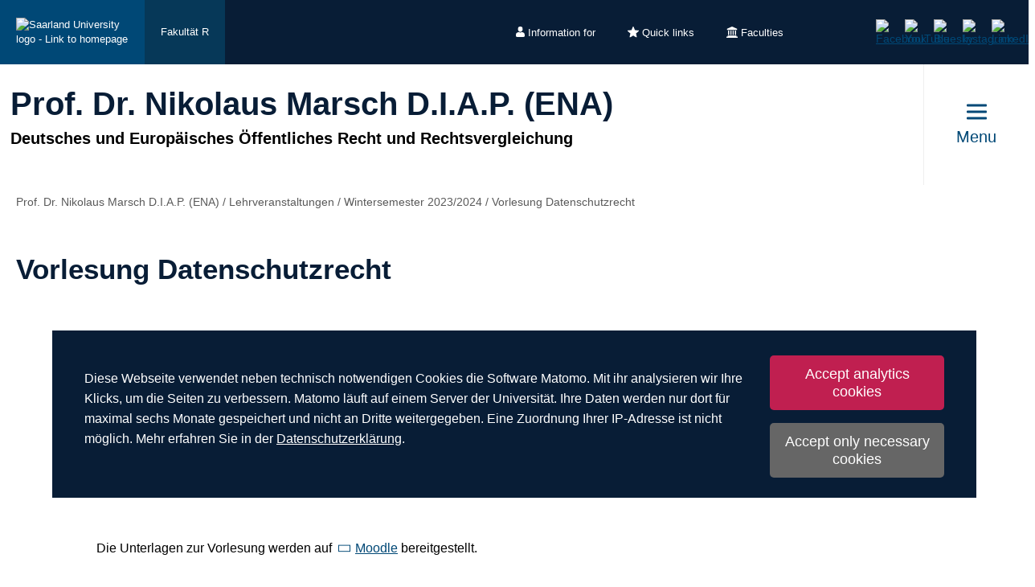

--- FILE ---
content_type: text/html; charset=utf-8
request_url: https://www.uni-saarland.de/en/lehrstuhl/marsch/lehrveranstaltungen/wintersemester-2023-2024/vorlesung-datenschutzrecht.html
body_size: 8631
content:
<!DOCTYPE html>
<html lang="en">
<head>

<meta charset="utf-8">
<!-- 
	This website is powered by TYPO3 - inspiring people to share!
	TYPO3 is a free open source Content Management Framework initially created by Kasper Skaarhoj and licensed under GNU/GPL.
	TYPO3 is copyright 1998-2025 of Kasper Skaarhoj. Extensions are copyright of their respective owners.
	Information and contribution at https://typo3.org/
-->

<base href="https://www.uni-saarland.de">

<title>Vorlesung Datenschutzrecht | Prof. Dr. Nikolaus Marsch D.I.A.P. (ENA) | Universität des Saarlandes</title>
<meta http-equiv="x-ua-compatible" content="IE=edge">
<meta name="generator" content="TYPO3 CMS">
<meta name="viewport" content="width=device-width, initial-scale=1, viewport-fit=cover">
<meta name="robots" content="index,follow">
<meta name="author" content="Universität des Saarlandes">
<meta property="og:title" content="Vorlesung Datenschutzrecht">
<meta name="twitter:card" content="summary">
<meta name="apple-mobile-web-app-capable" content="no">

<script nonce=''>
            window.dataLayer = window.dataLayer || [];
            function gtag(){dataLayer.push(arguments);}
    
            gtag('consent', 'default', {
              'ad_storage': 'denied',
              'ad_user_data': 'denied',
              'ad_personalization': 'denied',
              'analytics_storage': 'denied'
            });
            </script>
            
<script id="om-cookie-consent" type="application/json">{"group-1":{"gtm":"matomo","cookie-1":{"body":["<!-- Matomo -->\n<script>\n   function isCorrectEnvironment() {\n       return window.TYPO3_ENV === 'Development\/Staging' || window.TYPO3_ENV === 'Development\/V12';\n   }\n  \n   if (!isCorrectEnvironment()) {\n       var _paq = window._paq = window._paq || [];\n           \/* tracker methods like \"setCustomDimension\" should be called before \"trackPageView\" *\/\n       _paq.push(['trackPageView']);\n       _paq.push(['enableLinkTracking']);\n       (function() {\n           var u=\"https:\/\/statistics.uni-saarland.de\/\";\n           _paq.push(['setTrackerUrl', u+'matomo.php']);\n           _paq.push(['setSiteId', '1']);\n           var d=document, g=d.createElement('script'), s=d.getElementsByTagName('script')[0];\n           g.async=true; g.src=u+'matomo.js'; s.parentNode.insertBefore(g,s);\n       })();\n   }\n   \n   if (isCorrectEnvironment()) {\n       var omCookieScript = document.getElementById('om-cookie-consent');\n       if (omCookieScript) {\n           omCookieScript.parentNode.removeChild(omCookieScript);\n       }\n   }\n<\/script>\n<!-- End Matomo Code -->"]}}}</script>
<link rel="preload" href="/typo3conf/ext/uni_saarland/Resources/Public/Fonts/Open-sans/OpenSans-Regular.woff2"
      as="font" type="font/woff2" crossorigin="anonymous">
<link rel="preload" href="/typo3conf/ext/uni_saarland/Resources/Public/Fonts/Open-sans/OpenSans-SemiBold.woff2"
      as="font" type="font/woff2" crossorigin="anonymous">
<link rel="preload" href="/typo3conf/ext/uni_saarland/Resources/Public/Fonts/Open-sans/OpenSans-ExtraBold.woff2"
      as="font" type="font/woff2" crossorigin="anonymous">
  
<link rel="preload" href="/typo3conf/ext/uni_saarland/Resources/Public/Fonts/Saarland-Icons/saarland-icons.woff"
      as="font" type="font/woff" crossorigin="anonymous">
      <link rel="icon" href="/typo3conf/ext/uni_saarland/Resources/Public/Icons/Favicon/favicon.ico">
      <link rel="apple-touch-icon" sizes="180x180" href="/typo3conf/ext/uni_saarland/Resources/Public/Icons/Favicon/apple-touch-icon.png">
      <link rel="icon" type="image/png" sizes="32x32" href="/typo3conf/ext/uni_saarland/Resources/Public/Icons/Favicon/favicon-32x32.png">
      <link rel="icon" type="image/png" sizes="16x16" href="/typo3conf/ext/uni_saarland/Resources/Public/Icons/Favicon/favicon-16x16.png">
      <link rel="manifest" href="/manifest.json">
      <link rel="mask-icon" href="/typo3conf/ext/uni_saarland/Resources/Public/Icons/Favicon/safari-pinned-tab.svg">
      <meta name="msapplication-TileColor" content="#da532c">
      <link rel="msapplication-config" href="/typo3conf/ext/uni_saarland/Resources/Public/Icons/Favicon/browserconfig.xml">
      <meta name="theme-color" content="#ffffff">
<link rel="canonical" href="https://www.uni-saarland.de/en/lehrstuhl/marsch/lehrveranstaltungen/wintersemester-2023-2024/vorlesung-datenschutzrecht.html"/>


<link rel="stylesheet" href="/typo3temp/assets/css/style.css?1762752618" media="all" outputstyle="compressed" formatter="WapplerSystems\WsScss\Formatter\Autoprefixer">



<script src="/typo3temp/assets/compressed/merged-573e20a1e08b0eff4bfbd97626f00123.js?1757566100"></script>

<!--###POSTJSMARKER###-->
</head>
<body>

    <div id="skiplinks">
    <a href="/en/lehrstuhl/marsch/lehrveranstaltungen/wintersemester-2023-2024/vorlesung-datenschutzrecht.html#content" class="sr-only sr-only-focusable">Skip to content</a>
    <a class="sr-only sr-only-focusable" href="/en/search.html">Skip to search</a>
    <a href="/en/lehrstuhl/marsch/lehrveranstaltungen/wintersemester-2023-2024/vorlesung-datenschutzrecht.html#footer" class="sr-only sr-only-focusable">Skip to footer</a>
    
</div>
    <div class="head">
        
    

    <header class="header">
        
    
            <div class="header__top-bar header__top-bar--decentral">
                
    <div class="header__top-bar--back-wrapper">
        <a aria-label="University homepage" class="header__top-bar--back-button" title="Universität des Saarlandes" href="/en/home.html">
            <img class="logo--complete" alt="Saarland University logo - Link to homepage" src="/typo3conf/ext/uni_saarland/Resources/Public/Images/UdS_Logo_weiss.svg" width="408" height="163" />
        </a>
        
            <a href="/en/fakultaet/r.html" class="header__top-bar--back-button dark">Fakultät R</a>
        
    </div>

                
	
		<ul class="header__top-bar--meta-nav">
			
				
						<li class="header__top-bar--meta-nav-item meta-nav__has-sub">
							<a href="/en/meta/information.html">
								<img src="/fileadmin/upload/admin/info.svg" width="11" height="14" alt="" />Information for
							</a>
							<ul class="header__top-bar--meta-nav-submenu">
								
									
											<li><a href="/en/study/prospective.html">Prospective students</a></li>
										
								
									
											<li><a href="/en/studieren/studienbeginn.html">New students</a></li>
										
								
									
											<li><a href="/en/study/organisation.html">Current students</a></li>
										
								
									
											<li><a href="/en/study/prospective/school-students.html">School students</a></li>
										
								
									
											<li><a href="/en/university/news.html">Press &amp; media</a></li>
										
								
									
											<li><a href="/en/research/culture.html">Businesses</a></li>
										
								
									
											<li><a href="/en/global/alumni.html">Alumni</a></li>
										
								
									
											<li><a href="/en/intern.html">University staff</a></li>
										
								
							</ul>
						</li>
					
			
				
						<li class="header__top-bar--meta-nav-item meta-nav__has-sub">
							<a href="/en/meta/quicklinks.html">
								<img src="/fileadmin/upload/admin/stern.svg" width="14" height="14" alt="" />Quick links
							</a>
							<ul class="header__top-bar--meta-nav-submenu">
								
									
											<li><a href="/en/study/programmes.html">Academic programmes</a></li>
										
								
									
											<li><a href="/en/study/application.html">Applying &amp; enrolling</a></li>
										
								
									
											<li><a href="/en/study/organisation.html">Study organisation</a></li>
										
								
									
											<li><a target="_blank" href="https://moodle.uni-saarland.de/" rel="noreferrer">Moodle</a></li>
										
								
									
											<li><a href="/en/institution/sports.html">University sports</a></li>
										
								
									
											<li><a href="/en/institution/zell.html">Lifelong learning</a></li>
										
								
									
											<li><a href="/en/division/human-resources.html">Human resources</a></li>
										
								
									
											<li><a href="/en/administration/jobs.html">Job vacancies</a></li>
										
								
									
											<li><a target="_blank" href="https://unisaarlandde.sharepoint.com/" rel="noreferrer">Intranet (SharePoint)</a></li>
										
								
							</ul>
						</li>
					
			
				
						<li class="header__top-bar--meta-nav-item meta-nav__has-sub">
							<a href="/en/meta/faculties.html">
								<img src="/fileadmin/upload/admin/fak.svg" width="14" height="14" alt="" />Faculties
							</a>
							<ul class="header__top-bar--meta-nav-submenu">
								
									
											<li><a href="/en/university/organization/faculties.html">All faculties</a></li>
										
								
									
											<li><a href="/en/fakultaet/hw.html">Faculty HW</a></li>
										
								
									
											<li><a href="/en/faculty/m.html">Faculty M</a></li>
										
								
									
											<li><a href="/en/faculty/mi.html">Faculty MI</a></li>
										
								
									
											<li><a href="/en/faculty/nt.html">Faculty NT</a></li>
										
								
									
											<li><a href="/en/fakultaet/p.html">Faculty P</a></li>
										
								
									
											<li><a href="/en/fakultaet/r.html">Faculty R</a></li>
										
								
							</ul>
						</li>
					
			
		</ul>
	

                
    <a aria-label="Start search" class="header__top-bar--search-icon" href="/en/search.html">
    </a>

                



                
    
    <ul class="header__top-bar--socialmedia">
        
            
                <li>
                    <a title="Facebook" target="_blank" href="https://www.facebook.com/Saarland.University">
                        <img alt="Facebook" src="/typo3conf/ext/uni_saarland/Resources/Public/Icons/facebook.svg" width="8" height="16" />
                    </a>
                </li>
            
        
            
                <li>
                    <a title="YouTube" target="_blank" href="https://www.youtube.com/user/SaarlandUni">
                        <img alt="YouTube" src="/typo3conf/ext/uni_saarland/Resources/Public/Icons/youtube.svg" width="22" height="16" />
                    </a>
                </li>
            
        
            
                <li>
                    <a title="Bluesky" target="_blank" href="https://bsky.app/profile/uni-saarland.de">
                        <img alt="Bluesky" src="/typo3conf/ext/uni_saarland/Resources/Public/Icons/bluesky.svg" width="19" height="16" />
                    </a>
                </li>
            
        
            
                <li>
                    <a title="Instagram" target="_blank" href="https://www.instagram.com/uni_saarland/">
                        <img alt="Instagram" src="/typo3conf/ext/uni_saarland/Resources/Public/Icons/Instagram.svg" width="16" height="16" />
                    </a>
                </li>
            
        
            
                <li>
                    <a title="LinkedIn" target="_blank" href="https://de.linkedin.com/school/saarland-university/">
                        <img alt="LinkedIn" src="/typo3conf/ext/uni_saarland/Resources/Public/Icons/linkedin.svg" width="16" height="16" />
                    </a>
                </li>
            
        
    </ul>

            </div>
        

        
                
    <div class="header__main-bar">
        <div class="header__main-bar--logo-title-wrapper">
            
    
    <div class="header__main-bar--keinlogo header__main-bar--keinlogo--decentralized">
        <span></span>
    </div>

            
                <div class="header__main-bar--title">
                    <a href="/en/lehrstuhl/marsch.html">
                        <p class="h1">Prof. Dr. Nikolaus Marsch D.I.A.P. (ENA)</p>
                        <p class="h4">Deutsches und Europäisches Öffentliches Recht und Rechtsvergleichung</p>
                    </a>
                </div>
            
        </div>
        
                <a href="#" class="burgericon burgericon--decentralized">
                    <div class="burgericon__button not-active">
                        <div class="icons">
                            <span></span>
                            <span></span>
                            <span></span>
                        </div>
                        <span class="title">Menu</span>
                    </div>
                </a>
            
        <div class="menu-layer">
    <button class="menu-layer__close-button" tabindex="0" title="Close menu" aria-label="Close menu" aria-haspopup="menu">&nbsp;</button>
     <div class="menu-layer__content-wrapper">
            <div class="menu-layer__top-navigation">
                <div class="menu-layer__left-content"></div>
                <div class="menu-layer__mid-content">
                    <div class="menu-layer__second-level-wrapper menu-layer__second-level-wrapper--open">
                        <div class="grid">
                            
                                <div class="grid__column grid__column--xs-3">
                                    <div class="menu-layer__menu-block menu-block no-sub">
                                        <ul class="menu-block__list-lvl-2">
                                            <li class="menu-block__lvl-2-item ">
                                                <a href="/en/lehrstuhl/marsch.html" title="Aktuelles" class="menu-block__lvl-2-link">
                                                    Aktuelles
                                                </a>
                                                <hr class="menu-block__hr" />
                                                
                                            </li>
                                        </ul>
                                    </div>
                                </div>
                            
                                <div class="grid__column grid__column--xs-3">
                                    <div class="menu-layer__menu-block menu-block ">
                                        <ul class="menu-block__list-lvl-2">
                                            <li class="menu-block__lvl-2-item  menu-block__lvl-2-item--has-sub">
                                                <a href="/en/lehrstuhl/marsch/prof-dr-nikolaus-marsch.html" title="Prof. Dr. Nikolaus Marsch" class="menu-block__lvl-2-link">
                                                    Prof. Dr. Nikolaus Marsch
                                                </a>
                                                <hr class="menu-block__hr" />
                                                
                                                    <ul class="menu-block__list-lvl-3">
                                                        
                                                            <li class="menu-block__lvl-3-item ">
                                                                <a href="/en/lehrstuhl/marsch/prof-dr-nikolaus-marsch/veroeffentlichungenforschung.html" title="Veröffentlichungen/Forschung" class="menu-block__lvl-3-link">
                                                                    Veröffentlichungen/Forschung
                                                                </a>
                                                            </li>
                                                        
                                                            <li class="menu-block__lvl-3-item ">
                                                                <a href="/en/lehrstuhl/marsch/prof-dr-nikolaus-marsch/betreute-dissertationen-und-masterarbeiten.html" title="Betreute Dissertationen und Masterarbeiten" class="menu-block__lvl-3-link">
                                                                    Betreute Dissertationen und Masterarbeiten
                                                                </a>
                                                            </li>
                                                        
                                                    </ul>
                                                
                                            </li>
                                        </ul>
                                    </div>
                                </div>
                            
                                <div class="grid__column grid__column--xs-3">
                                    <div class="menu-layer__menu-block menu-block ">
                                        <ul class="menu-block__list-lvl-2">
                                            <li class="menu-block__lvl-2-item  menu-block__lvl-2-item--has-sub">
                                                <a href="/en/lehrstuhl/marsch/lehrstuhlteam.html" title="Lehrstuhlteam" class="menu-block__lvl-2-link">
                                                    Lehrstuhlteam
                                                </a>
                                                <hr class="menu-block__hr" />
                                                
                                                    <ul class="menu-block__list-lvl-3">
                                                        
                                                            <li class="menu-block__lvl-3-item ">
                                                                <a href="/en/lehrstuhl/marsch/lehrstuhlteam/professor.html" title="Professor" class="menu-block__lvl-3-link">
                                                                    Professor
                                                                </a>
                                                            </li>
                                                        
                                                            <li class="menu-block__lvl-3-item ">
                                                                <a href="/en/lehrstuhl/marsch/lehrstuhlteam/sekretariat.html" title="Sekretariat" class="menu-block__lvl-3-link">
                                                                    Sekretariat
                                                                </a>
                                                            </li>
                                                        
                                                            <li class="menu-block__lvl-3-item  menu-block__lvl-3-item--has-sub">
                                                                <a href="/en/lehrstuhl/marsch/lehrstuhlteam/mitarbeiter-hilfskraefte.html" title="Wissenschaftliche MitarbeiterInnen und Wissenschaftliche Hilfskräfte" class="menu-block__lvl-3-link">
                                                                    Wissenschaftliche MitarbeiterInnen und Wissenschaftliche Hilfskräfte
                                                                </a>
                                                            </li>
                                                        
                                                            <li class="menu-block__lvl-3-item ">
                                                                <a href="/en/lehrstuhl/marsch/lehrstuhlteam/studentische-mitarbeiterinnen.html" title="Studentische MitarbeiterInnen" class="menu-block__lvl-3-link">
                                                                    Studentische MitarbeiterInnen
                                                                </a>
                                                            </li>
                                                        
                                                            <li class="menu-block__lvl-3-item ">
                                                                <a href="/en/lehrstuhl/marsch/lehrstuhlteam/orientierungsgespraeche-promotion.html" title="Orientierungsgespräche Promotion (Sprechstunde)" class="menu-block__lvl-3-link">
                                                                    Orientierungsgespräche Promotion (Sprechstunde)
                                                                </a>
                                                            </li>
                                                        
                                                            <li class="menu-block__lvl-3-item ">
                                                                <a href="/en/lehrstuhl/marsch/lehrstuhlteam/bewerbungen.html" title="Bewerbungen" class="menu-block__lvl-3-link">
                                                                    Bewerbungen
                                                                </a>
                                                            </li>
                                                        
                                                    </ul>
                                                
                                            </li>
                                        </ul>
                                    </div>
                                </div>
                            
                                <div class="grid__column grid__column--xs-3">
                                    <div class="menu-layer__menu-block menu-block no-sub">
                                        <ul class="menu-block__list-lvl-2">
                                            <li class="menu-block__lvl-2-item ">
                                                <a href="/en/lehrstuhl/marsch/klausurcoaching.html" title="Klausurcoaching" class="menu-block__lvl-2-link">
                                                    Klausurcoaching
                                                </a>
                                                <hr class="menu-block__hr" />
                                                
                                            </li>
                                        </ul>
                                    </div>
                                </div>
                            
                                <div class="grid__column grid__column--xs-3">
                                    <div class="menu-layer__menu-block menu-block ">
                                        <ul class="menu-block__list-lvl-2">
                                            <li class="menu-block__lvl-2-item  menu-block__lvl-2-item--has-sub">
                                                <a href="/en/lehrstuhl/marsch/test.html" title="Dem Lehrstuhl verbunden" class="menu-block__lvl-2-link">
                                                    Dem Lehrstuhl verbunden
                                                </a>
                                                <hr class="menu-block__hr" />
                                                
                                                    <ul class="menu-block__list-lvl-3">
                                                        
                                                            <li class="menu-block__lvl-3-item ">
                                                                <a href="/en/lehrstuhl/marsch/test/prof-dr-rudolf-wendt.html" title="Prof. Dr. Rudolf Wendt (Emeritus)" class="menu-block__lvl-3-link">
                                                                    Prof. Dr. Rudolf Wendt (Emeritus)
                                                                </a>
                                                            </li>
                                                        
                                                            <li class="menu-block__lvl-3-item ">
                                                                <a href="/en/lehrstuhl/marsch/test/dr-sirin-oezfirat.html" title="Dr. Şirin Özfirat (Lehrbeauftragte VwGO)" class="menu-block__lvl-3-link">
                                                                    Dr. Şirin Özfirat (Lehrbeauftragte VwGO)
                                                                </a>
                                                            </li>
                                                        
                                                    </ul>
                                                
                                            </li>
                                        </ul>
                                    </div>
                                </div>
                            
                                <div class="grid__column grid__column--xs-3">
                                    <div class="menu-layer__menu-block menu-block ">
                                        <ul class="menu-block__list-lvl-2">
                                            <li class="menu-block__lvl-2-item  menu-block__lvl-2-item--has-sub menu-block__lvl-2-item--active">
                                                <a href="/en/lehrstuhl/marsch/lehrveranstaltungen.html" title="Lehrveranstaltungen" class="menu-block__lvl-2-link">
                                                    Lehrveranstaltungen
                                                </a>
                                                <hr class="menu-block__hr" />
                                                
                                                    <ul class="menu-block__list-lvl-3">
                                                        
                                                            <li class="menu-block__lvl-3-item  menu-block__lvl-3-item--has-sub">
                                                                <a href="/en/lehrstuhl/marsch/lehrveranstaltungen/wintersemester-2025/2026.html" title="Wintersemester 2025/2026" class="menu-block__lvl-3-link">
                                                                    Wintersemester 2025/2026
                                                                </a>
                                                            </li>
                                                        
                                                            <li class="menu-block__lvl-3-item  menu-block__lvl-3-item--has-sub">
                                                                <a href="/en/lehrstuhl/marsch/lehrveranstaltungen/sommersemester-2025.html" title="Sommersemester 2025" class="menu-block__lvl-3-link">
                                                                    Sommersemester 2025
                                                                </a>
                                                            </li>
                                                        
                                                            <li class="menu-block__lvl-3-item  menu-block__lvl-3-item--has-sub">
                                                                <a href="/en/lehrstuhl/marsch/lehrveranstaltungen/wintersemester-2024/2025.html" title="Wintersemester 2024/2025" class="menu-block__lvl-3-link">
                                                                    Wintersemester 2024/2025
                                                                </a>
                                                            </li>
                                                        
                                                            <li class="menu-block__lvl-3-item  menu-block__lvl-3-item--has-sub">
                                                                <a href="/en/lehrstuhl/marsch/lehrveranstaltungen/sommersemester-2024.html" title="Sommersemester 2024" class="menu-block__lvl-3-link">
                                                                    Sommersemester 2024
                                                                </a>
                                                            </li>
                                                        
                                                            <li class="menu-block__lvl-3-item  menu-block__lvl-3-item--has-sub menu-block__lvl-3-item--active">
                                                                <a href="/en/lehrstuhl/marsch/lehrveranstaltungen/wintersemester-2023-2024.html" title="Wintersemester 2023/2024" class="menu-block__lvl-3-link">
                                                                    Wintersemester 2023/2024
                                                                </a>
                                                            </li>
                                                        
                                                    </ul>
                                                
                                            </li>
                                        </ul>
                                    </div>
                                </div>
                            
                                <div class="grid__column grid__column--xs-3">
                                    <div class="menu-layer__menu-block menu-block ">
                                        <ul class="menu-block__list-lvl-2">
                                            <li class="menu-block__lvl-2-item  menu-block__lvl-2-item--has-sub">
                                                <a href="/en/lehrstuhl/marsch/spb-5-deutsches-und-internationales-informations-und-medienrecht.html" title="SPB 5: Deutsches- und Internationales Informations- und Medienrecht" class="menu-block__lvl-2-link">
                                                    SPB 5: Deutsches- und Internationales Informations- und Medienrecht
                                                </a>
                                                <hr class="menu-block__hr" />
                                                
                                                    <ul class="menu-block__list-lvl-3">
                                                        
                                                            <li class="menu-block__lvl-3-item ">
                                                                <a href="/en/lehrstuhl/marsch/spb-5-deutsches-und-internationales-informations-und-medienrecht/aktuelle-lehrveranstaltungen-im-spb-5.html" title="Aktuelle Lehrveranstaltungen im SPB 5" class="menu-block__lvl-3-link">
                                                                    Aktuelle Lehrveranstaltungen im SPB 5
                                                                </a>
                                                            </li>
                                                        
                                                    </ul>
                                                
                                            </li>
                                        </ul>
                                    </div>
                                </div>
                            
                                <div class="grid__column grid__column--xs-3">
                                    <div class="menu-layer__menu-block menu-block no-sub">
                                        <ul class="menu-block__list-lvl-2">
                                            <li class="menu-block__lvl-2-item ">
                                                <a href="/en/lehrstuhl/marsch/kontakt.html" title="Kontakt" class="menu-block__lvl-2-link">
                                                    Kontakt
                                                </a>
                                                <hr class="menu-block__hr" />
                                                
                                            </li>
                                        </ul>
                                    </div>
                                </div>
                            
                        </div>
                    </div>
                </div>
                <div class="menu-layer__right-content"></div>
            </div>
        </div>
    </div>
    
        
    
    <div class="mobile-menu-layer mobile-menu-layer--decentralized">
        <div class="mobile-menu-layer__content-wrapper">
            <div class="mobile-menu-layer__lang-switch-wrapper">
                



            </div>
            <div class="mobile-menu-layer__meta-buttons-wrapper">
                
    
        <ul class="mobile-meta-nav">
            
                <li class="mobile-meta-nav__item">
                    <a class="mobile-meta-nav__link" href="/en/meta/information.html">
                        
                                <div class="mobile-meta-nav__link-icon">
                                    <img src="/fileadmin/upload/admin/info.svg" width="30" height="30" alt="" />
                                </div>
                                <span class="mobile-meta-nav__link-title">
                                    Information for
                                </span>
                            
                    </a>
                </li>
            
                <li class="mobile-meta-nav__item">
                    <a class="mobile-meta-nav__link" href="/en/meta/quicklinks.html">
                        
                                <div class="mobile-meta-nav__link-icon">
                                    <img src="/fileadmin/upload/admin/stern.svg" width="30" height="30" alt="" />
                                </div>
                                <span class="mobile-meta-nav__link-title">
                                    Quick links
                                </span>
                            
                    </a>
                </li>
            
                <li class="mobile-meta-nav__item">
                    <a class="mobile-meta-nav__link" href="/en/meta/faculties.html">
                        
                                <div class="mobile-meta-nav__link-icon">
                                    <img src="/fileadmin/upload/admin/fak.svg" width="30" height="30" alt="" />
                                </div>
                                <span class="mobile-meta-nav__link-title">
                                    Faculties
                                </span>
                            
                    </a>
                </li>
            
            <li class="mobile-meta-nav__item">
                <a class="mobile-meta-nav__link" href="/en/search.html">
                    <div class="mobile-meta-nav__link-icon">
                        <img src="/typo3conf/ext/uni_saarland/Resources/Public/Icons/Suche-White.svg" width="30" height="30" alt="" />
                    </div>
                    <span class="mobile-meta-nav__link-title">
                        Search
                    </span>
                </a>
            </li>
        </ul>
    

            </div>
            <div class="mobile-menu-layer__navivation-wrapper">
                
    <div class="mobilemenu-wrapper">
        <nav id="mobile-menu">
            <ul class="mobilemenu-list">
                
                    <li class="mobilemenu-list__item">

                        
                                <a class="mobilemenu-list__link mobilemenu-list__link--no-sub" href="/en/lehrstuhl/marsch.html" title="Aktuelles">Aktuelles</a>
                            
                    </li>
                
                    <li class="mobilemenu-list__item">

                        
                                <a class="mobilemenu-list__link" href="/en/lehrstuhl/marsch/prof-dr-nikolaus-marsch.html" title="Prof. Dr. Nikolaus Marsch">Prof. Dr. Nikolaus Marsch</a>
                                
    <ul class="mobilemenu-list">
        <li class="mobilemenu-list__item mobilemenu-list__title">
            <a class="mobilemenu-list__link mobilemenu-list__link--mobile" href="/en/lehrstuhl/marsch/prof-dr-nikolaus-marsch.html" title="Prof. Dr. Nikolaus Marsch">
            <span>Prof. Dr. Nikolaus Marsch</span>
            </a>
        </li>
        
            <li class="mobilemenu-list__item">
                <a class="mobilemenu-list__link mobilemenu-list__link--mobile" href="/en/lehrstuhl/marsch/prof-dr-nikolaus-marsch/veroeffentlichungenforschung.html" title="Veröffentlichungen/Forschung">Veröffentlichungen/Forschung</a>
            </li>
        
            <li class="mobilemenu-list__item">
                <a class="mobilemenu-list__link mobilemenu-list__link--mobile" href="/en/lehrstuhl/marsch/prof-dr-nikolaus-marsch/betreute-dissertationen-und-masterarbeiten.html" title="Betreute Dissertationen und Masterarbeiten">Betreute Dissertationen und Masterarbeiten</a>
            </li>
        
    </ul>

                            
                    </li>
                
                    <li class="mobilemenu-list__item">

                        
                                <a class="mobilemenu-list__link" href="/en/lehrstuhl/marsch/lehrstuhlteam.html" title="Lehrstuhlteam">Lehrstuhlteam</a>
                                
    <ul class="mobilemenu-list">
        <li class="mobilemenu-list__item mobilemenu-list__title">
            <a class="mobilemenu-list__link mobilemenu-list__link--mobile" href="/en/lehrstuhl/marsch/lehrstuhlteam.html" title="Lehrstuhlteam">
            <span>Lehrstuhlteam</span>
            </a>
        </li>
        
            <li class="mobilemenu-list__item">
                <a class="mobilemenu-list__link mobilemenu-list__link--mobile" href="/en/lehrstuhl/marsch/lehrstuhlteam/professor.html" title="Professor">Professor</a>
            </li>
        
            <li class="mobilemenu-list__item">
                <a class="mobilemenu-list__link mobilemenu-list__link--mobile" href="/en/lehrstuhl/marsch/lehrstuhlteam/sekretariat.html" title="Sekretariat">Sekretariat</a>
            </li>
        
            <li class="mobilemenu-list__item">
                <a class="mobilemenu-list__link mobilemenu-list__link--mobile" href="/en/lehrstuhl/marsch/lehrstuhlteam/mitarbeiter-hilfskraefte.html" title="Wissenschaftliche MitarbeiterInnen und Wissenschaftliche Hilfskräfte">Wissenschaftliche MitarbeiterInnen und Wissenschaftliche Hilfskräfte</a>
            </li>
        
            <li class="mobilemenu-list__item">
                <a class="mobilemenu-list__link mobilemenu-list__link--mobile" href="/en/lehrstuhl/marsch/lehrstuhlteam/studentische-mitarbeiterinnen.html" title="Studentische MitarbeiterInnen">Studentische MitarbeiterInnen</a>
            </li>
        
            <li class="mobilemenu-list__item">
                <a class="mobilemenu-list__link mobilemenu-list__link--mobile" href="/en/lehrstuhl/marsch/lehrstuhlteam/orientierungsgespraeche-promotion.html" title="Orientierungsgespräche Promotion (Sprechstunde)">Orientierungsgespräche Promotion (Sprechstunde)</a>
            </li>
        
            <li class="mobilemenu-list__item">
                <a class="mobilemenu-list__link mobilemenu-list__link--mobile" href="/en/lehrstuhl/marsch/lehrstuhlteam/bewerbungen.html" title="Bewerbungen">Bewerbungen</a>
            </li>
        
    </ul>

                            
                    </li>
                
                    <li class="mobilemenu-list__item">

                        
                                <a class="mobilemenu-list__link mobilemenu-list__link--no-sub" href="/en/lehrstuhl/marsch/klausurcoaching.html" title="Klausurcoaching">Klausurcoaching</a>
                            
                    </li>
                
                    <li class="mobilemenu-list__item">

                        
                                <a class="mobilemenu-list__link" href="/en/lehrstuhl/marsch/test.html" title="Dem Lehrstuhl verbunden">Dem Lehrstuhl verbunden</a>
                                
    <ul class="mobilemenu-list">
        <li class="mobilemenu-list__item mobilemenu-list__title">
            <a class="mobilemenu-list__link mobilemenu-list__link--mobile" href="/en/lehrstuhl/marsch/test.html" title="Dem Lehrstuhl verbunden">
            <span>Dem Lehrstuhl verbunden</span>
            </a>
        </li>
        
            <li class="mobilemenu-list__item">
                <a class="mobilemenu-list__link mobilemenu-list__link--mobile" href="/en/lehrstuhl/marsch/test/prof-dr-rudolf-wendt.html" title="Prof. Dr. Rudolf Wendt (Emeritus)">Prof. Dr. Rudolf Wendt (Emeritus)</a>
            </li>
        
            <li class="mobilemenu-list__item">
                <a class="mobilemenu-list__link mobilemenu-list__link--mobile" href="/en/lehrstuhl/marsch/test/dr-sirin-oezfirat.html" title="Dr. Şirin Özfirat (Lehrbeauftragte VwGO)">Dr. Şirin Özfirat (Lehrbeauftragte VwGO)</a>
            </li>
        
    </ul>

                            
                    </li>
                
                    <li class="mobilemenu-list__item mobilemenu-list__item--active">

                        
                                <a class="mobilemenu-list__link" href="/en/lehrstuhl/marsch/lehrveranstaltungen.html" title="Lehrveranstaltungen">Lehrveranstaltungen</a>
                                
    <ul class="mobilemenu-list">
        <li class="mobilemenu-list__item mobilemenu-list__title">
            <a class="mobilemenu-list__link mobilemenu-list__link--mobile" href="/en/lehrstuhl/marsch/lehrveranstaltungen.html" title="Lehrveranstaltungen">
            <span>Lehrveranstaltungen</span>
            </a>
        </li>
        
            <li class="mobilemenu-list__item">
                <a class="mobilemenu-list__link mobilemenu-list__link--mobile" href="/en/lehrstuhl/marsch/lehrveranstaltungen/wintersemester-2025/2026.html" title="Wintersemester 2025/2026">Wintersemester 2025/2026</a>
            </li>
        
            <li class="mobilemenu-list__item">
                <a class="mobilemenu-list__link mobilemenu-list__link--mobile" href="/en/lehrstuhl/marsch/lehrveranstaltungen/sommersemester-2025.html" title="Sommersemester 2025">Sommersemester 2025</a>
            </li>
        
            <li class="mobilemenu-list__item">
                <a class="mobilemenu-list__link mobilemenu-list__link--mobile" href="/en/lehrstuhl/marsch/lehrveranstaltungen/wintersemester-2024/2025.html" title="Wintersemester 2024/2025">Wintersemester 2024/2025</a>
            </li>
        
            <li class="mobilemenu-list__item">
                <a class="mobilemenu-list__link mobilemenu-list__link--mobile" href="/en/lehrstuhl/marsch/lehrveranstaltungen/sommersemester-2024.html" title="Sommersemester 2024">Sommersemester 2024</a>
            </li>
        
            <li class="mobilemenu-list__item mobilemenu-list__item--active">
                <a class="mobilemenu-list__link mobilemenu-list__link--mobile" href="/en/lehrstuhl/marsch/lehrveranstaltungen/wintersemester-2023-2024.html" title="Wintersemester 2023/2024">Wintersemester 2023/2024</a>
            </li>
        
    </ul>

                            
                    </li>
                
                    <li class="mobilemenu-list__item">

                        
                                <a class="mobilemenu-list__link" href="/en/lehrstuhl/marsch/spb-5-deutsches-und-internationales-informations-und-medienrecht.html" title="SPB 5: Deutsches- und Internationales Informations- und Medienrecht">SPB 5: Deutsches- und Internationales Informations- und Medienrecht</a>
                                
    <ul class="mobilemenu-list">
        <li class="mobilemenu-list__item mobilemenu-list__title">
            <a class="mobilemenu-list__link mobilemenu-list__link--mobile" href="/en/lehrstuhl/marsch/spb-5-deutsches-und-internationales-informations-und-medienrecht.html" title="SPB 5: Deutsches- und Internationales Informations- und Medienrecht">
            <span>SPB 5: Deutsches- und Internationales Informations- und Medienrecht</span>
            </a>
        </li>
        
            <li class="mobilemenu-list__item">
                <a class="mobilemenu-list__link mobilemenu-list__link--mobile" href="/en/lehrstuhl/marsch/spb-5-deutsches-und-internationales-informations-und-medienrecht/aktuelle-lehrveranstaltungen-im-spb-5.html" title="Aktuelle Lehrveranstaltungen im SPB 5">Aktuelle Lehrveranstaltungen im SPB 5</a>
            </li>
        
    </ul>

                            
                    </li>
                
                    <li class="mobilemenu-list__item">

                        
                                <a class="mobilemenu-list__link mobilemenu-list__link--no-sub" href="/en/lehrstuhl/marsch/kontakt.html" title="Kontakt">Kontakt</a>
                            
                    </li>
                
            </ul>
        </nav>
    </div>

            </div>
            <div class="mobile-menu-layer__social-nav-wrapper">
                
    
    <ul class="header__top-bar--socialmedia">
        
            
                <li>
                    <a title="Facebook" target="_blank" href="https://www.facebook.com/Saarland.University">
                        <img alt="Facebook" src="/typo3conf/ext/uni_saarland/Resources/Public/Icons/facebook.svg" width="8" height="16" />
                    </a>
                </li>
            
        
            
                <li>
                    <a title="YouTube" target="_blank" href="https://www.youtube.com/user/SaarlandUni">
                        <img alt="YouTube" src="/typo3conf/ext/uni_saarland/Resources/Public/Icons/youtube.svg" width="22" height="16" />
                    </a>
                </li>
            
        
            
                <li>
                    <a title="Bluesky" target="_blank" href="https://bsky.app/profile/uni-saarland.de">
                        <img alt="Bluesky" src="/typo3conf/ext/uni_saarland/Resources/Public/Icons/bluesky.svg" width="19" height="16" />
                    </a>
                </li>
            
        
            
                <li>
                    <a title="Instagram" target="_blank" href="https://www.instagram.com/uni_saarland/">
                        <img alt="Instagram" src="/typo3conf/ext/uni_saarland/Resources/Public/Icons/Instagram.svg" width="16" height="16" />
                    </a>
                </li>
            
        
            
                <li>
                    <a title="LinkedIn" target="_blank" href="https://de.linkedin.com/school/saarland-university/">
                        <img alt="LinkedIn" src="/typo3conf/ext/uni_saarland/Resources/Public/Icons/linkedin.svg" width="16" height="16" />
                    </a>
                </li>
            
        
    </ul>

            </div>
        </div>
    </div>









    </div>

            

    </header>

    
            <div class="header-stage">
                


            </div>
        


    </div>
    <div class="content" id="content" role="main">
        
	
	
		
    <ul itemscope itemtype="https://schema.org/BreadcrumbList" class="breadcrumb" >
        
            <li itemprop="itemListElement" itemscope itemtype="https://schema.org/ListItem" class="breadcrumb__item" >
                
                        <a itemprop="item" title="Prof. Dr. Nikolaus Marsch D.I.A.P. (ENA)" href="/en/lehrstuhl/marsch.html">
                            <span itemprop="name">
                                Prof. Dr. Nikolaus Marsch D.I.A.P. (ENA)
                            </span>
                        </a>
                        <meta itemprop="position" content="1" />
                        <span> / </span>
                    
            </li>
        
            <li itemprop="itemListElement" itemscope itemtype="https://schema.org/ListItem" class="breadcrumb__item" >
                
                        <a itemprop="item" title="Lehrveranstaltungen" href="/en/lehrstuhl/marsch/lehrveranstaltungen.html">
                            <span itemprop="name">
                                Lehrveranstaltungen
                            </span>
                        </a>
                        <meta itemprop="position" content="2" />
                        <span> / </span>
                    
            </li>
        
            <li itemprop="itemListElement" itemscope itemtype="https://schema.org/ListItem" class="breadcrumb__item" >
                
                        <a itemprop="item" title="Wintersemester 2023/2024" href="/en/lehrstuhl/marsch/lehrveranstaltungen/wintersemester-2023-2024.html">
                            <span itemprop="name">
                                Wintersemester 2023/2024
                            </span>
                        </a>
                        <meta itemprop="position" content="3" />
                        <span> / </span>
                    
            </li>
        
            <li itemprop="itemListElement" itemscope itemtype="https://schema.org/ListItem" class="breadcrumb__item" >
                
                        <span itemprop="name">
                            Vorlesung Datenschutzrecht
                        </span>
                        <meta itemprop="position" content="4" />
                    
            </li>
        
    </ul>


	
	<!-- TYPO3SEARCH_begin -->
	<div class="maincontent maincontent--white">
		<div class="grid">

			
				
						<div class="grid__column grid__column--lg-12">
							<h1 class="hyphenate">Vorlesung Datenschutzrecht</h1>
						</div>
					
			

			
					<div class="grid__column grid__column--lg-12">
						
<div id="c377249" class="frame frame-default frame-type-text frame-layout-0 frame-space-after-medium"><p>Dr. iur. Alexander Duisberg</p><p>Prof. Dr. Nikolaus Marsch</p><table summary="Übersicht über alle Veranstaltungstermine" class="contenttable"><tbody><tr><td class="mod_n_odd">Mi.</td><td class="mod_n_odd">12:00&nbsp;bis&nbsp;14:00</td><td class="mod_n_odd">woch</td><td class="mod_n_odd">25.10.2023&nbsp;bis&nbsp;07.02.2024&nbsp;</td><td class="mod_n_odd">&nbsp;</td><td class="mod_n_odd">&nbsp;</td><td class="mod_n_odd">&nbsp;</td><td class="mod_n_odd">&nbsp;</td><td class="mod_n_odd">Online-Veranstaltung</td><td class="mod_n_odd">&nbsp;</td></tr></tbody></table><p>Die Unterlagen zur Vorlesung werden auf <a href="https://moodle.uni-saarland.de/course/view.php?id=8882" target="_blank" class="link link--external" rel="noreferrer">Moodle</a> bereitgestellt.</p><p><a href="https://teams.microsoft.com/dl/launcher/launcher.html?url=%2F_%23%2Fl%2Fteam%2F19%3AvdJQFo-UVYDlIHYFPZLsFO2c-epuO_giiItHpObYKys1%40thread.tacv2%2Fconversations%3FgroupId%3D81ac92fc-d3dd-4544-b98d-2f5797bb8cf3%26tenantId%3D67610027-1ac3-49b6-8641-ccd83ce1b01f&amp;type=team&amp;deeplinkId=3fcc243e-fd34-4b99-ad69-1411f06954a9&amp;directDl=true&amp;msLaunch=true&amp;enableMobilePage=true&amp;suppressPrompt=true" target="_blank" class="link link--external" rel="noreferrer">Beitreten zum Team.</a></p></div>


					</div>
				
			
			

		</div>
	</div>
	
	
	
	

	

	
	
	
	

	

	
	
	
	

	

	
	
	
	

	

	
	
	
	

	

	
	
	
	

	

	
	
	
	

	


	<!-- TYPO3SEARCH_end -->

    </div>
    <footer class="footer">
        
	<div class="footer__content" id="footer">
		<div class="grid">
			<div class="grid__column grid__column--xs-12">
				
<div id="c220559" class="frame frame-custom-100 frame-type-header frame-layout-0"><h2 class="">
                Universität des Saarlandes
            </h2></div>


			</div>
		</div>
		<div class="grid footer-menu-grid">
			<div class="footer-menu-grid__wrapper">
				<div class="grid__column footer-menu-grid__column accordion_container" data-accordion-group="">
                    <div class="accordion-footer1 accordion accordion-footer" data-accordion="">
                        <h3 href="#collapsefooter1" class="accordion__header" data-control="">
                            

                Kontakt
            


                        </h3>
                        <div id="collapsefooter1" class="accordion__content" data-content="">
                            
<a id="c220568"></a><p>Universit&#228;t des Saarlandes<br /> Campus<br /> 66123 Saarbr&#252;cken<br /> www.uni-saarland.de/kontakt</p>


                        </div>
                    </div>
				</div>
                <div class="grid__column footer-menu-grid__column accordion_container" data-accordion-group="">
                    <div class="accordion-footer2 accordion accordion-footer" data-accordion="">
                        <h3 href="#collapsefooter2" class="accordion__header" data-control="">
                            

                Standorte
            


                        </h3>
                        <div id="collapsefooter2" class="accordion__content" data-content="">
                            
<a id="c220569"></a><ul class="subpages"><li><a href="/en/sites/saarbruecken.html" title="Saarbrücken campus"><span>Saarbrücken campus</span></a></li><li><a href="/en/sites/homburg.html" title="Homburg campus"><span>Homburg campus</span></a></li><li><a href="/en/sites/dudweiler.html" title="Dudweiler campus"><span>Dudweiler campus</span></a></li><li><a href="/en/sites/mwt.html" title="Meerwiesertalweg"><span>Meerwiesertalweg</span></a></li></ul><div class="frame-space-after-extra-large"></div>


                        </div>
                    </div>
				</div>
                <div class="grid__column footer-menu-grid__column accordion_container" data-accordion-group="">
                    <div class="accordion-footer3 accordion accordion-footer" data-accordion="">
                        <h3 href="#collapsefooter3" class="accordion__header" data-control="">
                            

                Lagepläne
            


                        </h3>
                        <div id="collapsefooter3" class="accordion__content" data-content="">
                            
<a id="c220570"></a><ul class="subpages"><li><a href="https://www.uni-saarland.de/fileadmin/upload/footer/lageplan/saarbruecken_klickbar.pdf" target="_blank" title="Saarbrücken campus"><span>Saarbrücken campus</span></a></li><li><a href="/en/sites/saarbruecken/car/parking.html" title="Parking on campus"><span>Parking on campus</span></a></li><li><a href="https://www.uks.eu/fileadmin/uks/patienten-besucher/anfahrt-parken-klinikbus-und-infozentrum/UKS_Campus_Map_English.pdf" target="_blank" title="Medical Center Homburg"><span>Medical Center Homburg</span></a></li><li><a href="/en/sites/saarbruecken/sitemaps.html" title="Other site maps"><span>Other site maps</span></a></li></ul><div class="frame-space-after-extra-large"></div>


                        </div>
                    </div>
				</div>
                <div class="grid__column footer-menu-grid__column accordion_container" data-accordion-group="">
                    <div class="accordion-footer4 accordion accordion-footer" data-accordion="">
                        <h3 href="#collapsefooter4" class="accordion__header" data-control="">
                            

                Suche
            


                        </h3>
                        <div id="collapsefooter4" class="accordion__content" data-content="">
                            
<a id="c220575"></a><ul class="subpages"><li><a href="/en/search.html" title="Full-text search"><span>Full-text search</span></a></li><li><a href="/en/search/directory.html" title="Phone and email directory"><span>Phone and email directory</span></a></li><li><a href="/en/search/a-z.html" title="A-Z quick links"><span>A-Z quick links</span></a></li><li><a href="/en/study/programmes.html" title="Degree programmes"><span>Degree programmes</span></a></li></ul><div class="frame-space-after-extra-large"></div>


                        </div>
                    </div>
				</div>
                <div class="grid__column footer-menu-grid__column accordion_container" data-accordion-group="">
                    <div class="accordion-footer5 accordion accordion-footer" data-accordion="">
                        <h3 href="#collapsefooter5" class="accordion__header" data-control="">
                            

                Intern
            


                        </h3>
                        <div id="collapsefooter5" class="accordion__content" data-content="">
                            
<a id="c220577"></a><ul class="subpages"><li><a href="/en/intern.html" title="Staff portal"><span>Staff portal</span></a></li><li><a href="/en/university/organization/administration/divisions.html" title="Administrative units"><span>Administrative units</span></a></li><li><a href="/en/administration/jobs.html" title="Job vacancies"><span>Job vacancies</span></a></li><li><a href="/en/webteam.html" title="Web team"><span>Web team</span></a></li></ul><div class="frame-space-after-extra-large"></div>


                        </div>
                    </div>
				</div>
			</div>
		</div>
		<div class="grid">
			<div class="grid__column grid__column--xs-12 grid__column--sm-5">
				
<div id="c220565" class="frame frame-default frame-type-text frame-layout-0"><p>© Universität des Saarlandes</p></div>


			</div>
			<div class="grid__column grid__column--xs-12 grid__column--sm-2 grid__column--align-center" aria-label="Social Media Links">
				
				<ul class="footer__content--socialmedia">
					
                        
                            <li>
                                <a title="Facebook" target="_blank" href="https://www.facebook.com/Saarland.University">
                                    <img alt="Facebook" src="/typo3conf/ext/uni_saarland/Resources/Public/Icons/facebook.svg" width="8" height="16" />
                                </a>
                            </li>
                        
					
                        
                            <li>
                                <a title="YouTube" target="_blank" href="https://www.youtube.com/user/SaarlandUni">
                                    <img alt="YouTube" src="/typo3conf/ext/uni_saarland/Resources/Public/Icons/youtube.svg" width="22" height="16" />
                                </a>
                            </li>
                        
					
                        
                            <li>
                                <a title="Bluesky" target="_blank" href="https://bsky.app/profile/uni-saarland.de">
                                    <img alt="Bluesky" src="/typo3conf/ext/uni_saarland/Resources/Public/Icons/bluesky.svg" width="19" height="16" />
                                </a>
                            </li>
                        
					
                        
                            <li>
                                <a title="Instagram" target="_blank" href="https://www.instagram.com/uni_saarland/">
                                    <img alt="Instagram" src="/typo3conf/ext/uni_saarland/Resources/Public/Icons/Instagram.svg" width="16" height="16" />
                                </a>
                            </li>
                        
					
                        
                            <li>
                                <a title="LinkedIn" target="_blank" href="https://de.linkedin.com/school/saarland-university/">
                                    <img alt="LinkedIn" src="/typo3conf/ext/uni_saarland/Resources/Public/Icons/linkedin.svg" width="16" height="16" />
                                </a>
                            </li>
                        
					
				</ul>
			</div>
			<div class="grid__column grid__column--xs-12 grid__column--sm-5 grid__column--align-right">
				
<div id="c220567" class="frame frame-default frame-type-text frame-layout-0"><p><a href="/en/legal-notice.html">Impressum</a> | <a href="/en/privacy.html">Datenschutz</a> | <a href="/en/accessibility.html">Barrierefreiheit</a> | <a href="/en/leichte-sprache.html">Leichte Sprache</a> | <a href="/en/german-sign-language.html" class="link link--dgs">DGS</a></p></div>


			</div>
		</div>
	</div>

    </footer>
    <a id="backTop" aria-label="Back to top" title="Back to top" class="back-to-top">&nbsp;</a>


	<div class="tx-om-cookie-consent">
		
		<div class="om-cookie-panel" data-omcookie-panel="1">

			<div class="cookie-panel__header">
			<div class="cookie-panel__selection">
				<h5>Cookie Einstellungen</h5>
				<form>
					
						<div class="cookie-panel__checkbox-wrap">
							<input class="cookie-panel__checkbox " autocomplete="off" data-omcookie-panel-grp="1" id="group-1" type="checkbox"  value="group-1" />
							<label for="group-1">Matomo Cookie Einstellungen</label>
						</div>
					
				</form>
			</div>
			</div>

			<div class="cookie-panel__body">
			<div class="cookie-panel__description">
				<p>Diese Webseite verwendet neben technisch notwendigen Cookies die Software Matomo. Mit ihr analysieren wir Ihre Klicks, um die Seiten zu verbessern. Matomo l&#228;uft auf einem Server der Universit&#228;t. Ihre Daten werden nur dort f&#252;r maximal sechs Monate gespeichert und nicht an Dritte weitergegeben. Eine Zuordnung Ihrer IP-Adresse ist nicht m&#246;glich. Mehr erfahren Sie in der <a href="/en/privacy.html#c192273">Datenschutzerkl&#228;rung</a>.</p>
				
				
			</div>
			<div class="cookie-panel__control">
				<button data-omcookie-panel-save="all" class="cookie-panel__button cookie-panel__button--color--green">Accept analytics cookies</button>
				
				<button data-omcookie-panel-save="save" class="cookie-panel__button">Accept only necessary cookies</button>
			</div>
			</div>

		</div>
	
	</div>
<script src="/typo3temp/assets/compressed/merged-e137ad6cef29049cb64950e73ce00bc0.js?1757566100"></script>
<script src="/typo3temp/assets/compressed/merged-bc1b8e75dd19c9233876284124cbc20b.js?1757566100"></script>
<script src="/typo3conf/ext/powermail/Resources/Public/JavaScript/Powermail/Form.min.js?1761889032" defer="defer"></script>


</body>
</html>

--- FILE ---
content_type: text/css; charset=utf-8
request_url: https://www.uni-saarland.de/typo3temp/assets/css/style.css?1762752618
body_size: 21455
content:
@charset "UTF-8";
html{font-family:sans-serif;-ms-text-size-adjust:100%;-webkit-text-size-adjust:100%}body{margin:0}article,aside,details,figcaption,figure,footer,header,hgroup,main,menu,nav,section,summary{display:block}audio,canvas,progress,video{display:inline-block;vertical-align:baseline}audio:not([controls]){display:none;height:0}[hidden],template{display:none}a{background-color:transparent}a:active,a:hover{outline:0}abbr[title]{border-bottom:1px dotted}b,strong{font-weight:bold}dfn{font-style:italic}h1{font-size:2em;margin:0.67em 0}mark{background:#ff0;color:#000}small{font-size:80%}sub,sup{font-size:75%;line-height:0;position:relative;vertical-align:baseline}sup{top:-0.5em}sub{bottom:-0.25em}img{border:0}svg:not(:root){overflow:hidden}figure{margin:0}hr{box-sizing:content-box;height:0}pre{overflow:auto}code,kbd,pre,samp{font-family:monospace, monospace;font-size:1em}button,input,optgroup,select,textarea{color:inherit;font:inherit;margin:0}button{overflow:visible}button,select{text-transform:none}button,html input[type="button"],input[type="reset"],input[type="submit"]{-webkit-appearance:button;cursor:pointer}button[disabled],html input[disabled]{cursor:default}button::-moz-focus-inner,input::-moz-focus-inner{border:0;padding:0}input{line-height:normal}input[type="checkbox"],input[type="radio"]{box-sizing:border-box;padding:0}input[type="number"]::-webkit-inner-spin-button,input[type="number"]::-webkit-outer-spin-button{height:auto}input[type="search"]{-webkit-appearance:textfield;box-sizing:content-box}input[type="search"]::-webkit-search-cancel-button,input[type="search"]::-webkit-search-decoration{-webkit-appearance:none}fieldset{border:1px solid #c0c0c0;margin:0 2px;padding:0.35em 0.625em 0.75em}legend{border:0;padding:0}textarea{overflow:auto}optgroup{font-weight:bold}table{border-collapse:collapse;border-spacing:0}td,th{padding:0}ul,ol,li,nav,div{box-sizing:border-box}body{min-height:100vh;display:flex;flex-direction:column}.main-wrap{flex-grow:1}@font-face{font-family:"Open Sans";font-display:swap;font-style:normal;font-weight:400;src:url("/typo3conf/ext/uni_saarland/Resources/Public/Fonts/Open-sans/OpenSans-Regular.eot");src:local("Open Sans Regular"), local("OpenSans-Regular"), url("/typo3conf/ext/uni_saarland/Resources/Public/Fonts/Open-sans/OpenSans-Regular.eot?#iefix") format("embedded-opentype"), url("/typo3conf/ext/uni_saarland/Resources/Public/Fonts/Open-sans/OpenSans-Regular.woff2") format("woff2"), url("/typo3conf/ext/uni_saarland/Resources/Public/Fonts/Open-sans/OpenSans-Regular.woff") format("woff"), url("/typo3conf/ext/uni_saarland/Resources/Public/Fonts/Open-sans/OpenSans-Regular.ttf") format("truetype"), url("/typo3conf/ext/uni_saarland/Resources/Public/Fonts/Open-sans/OpenSans-Regular.svg#OpenSans") format("svg")}@font-face{font-family:"Open Sans";font-display:swap;font-style:normal;font-weight:600;src:url("/typo3conf/ext/uni_saarland/Resources/Public/Fonts/Open-sans/OpenSans-SemiBold.eot");src:local("Open Sans Regular"), local("OpenSans-Regular"), url("/typo3conf/ext/uni_saarland/Resources/Public/Fonts/Open-sans/OpenSans-SemiBold.eot?#iefix") format("embedded-opentype"), url("/typo3conf/ext/uni_saarland/Resources/Public/Fonts/Open-sans/OpenSans-SemiBold.woff2") format("woff2"), url("/typo3conf/ext/uni_saarland/Resources/Public/Fonts/Open-sans/OpenSans-SemiBold.woff") format("woff"), url("/typo3conf/ext/uni_saarland/Resources/Public/Fonts/Open-sans/OpenSans-SemiBold.ttf") format("truetype"), url("/typo3conf/ext/uni_saarland/Resources/Public/Fonts/Open-sans/OpenSans-SemiBold.svg#OpenSans") format("svg")}@font-face{font-family:"Open Sans";font-display:swap;font-style:normal;font-weight:800;src:url("/typo3conf/ext/uni_saarland/Resources/Public/Fonts/Open-sans/OpenSans-ExtraBold.eot");src:local("Open Sans Regular"), local("OpenSans-Regular"), url("/typo3conf/ext/uni_saarland/Resources/Public/Fonts/Open-sans/OpenSans-ExtraBold.eot?#iefix") format("embedded-opentype"), url("/typo3conf/ext/uni_saarland/Resources/Public/Fonts/Open-sans/OpenSans-ExtraBold.woff2") format("woff2"), url("/typo3conf/ext/uni_saarland/Resources/Public/Fonts/Open-sans/OpenSans-ExtraBold.woff") format("woff"), url("/typo3conf/ext/uni_saarland/Resources/Public/Fonts/Open-sans/OpenSans-ExtraBold.ttf") format("truetype"), url("/typo3conf/ext/uni_saarland/Resources/Public/Fonts/Open-sans/OpenSans-ExtraBold.svg#OpenSans") format("svg")}.grid{display:flex;flex-wrap:wrap;margin-right:-1.25rem;margin-left:-1.25rem}.grid:before,.grid:after{content:" ";display:block}.grid:after{clear:both}.grid.grid--reverse{flex-direction:row-reverse}.grid.grid--start{align-items:flex-start;align-content:flex-start}.grid.grid--end{align-items:flex-end;align-content:flex-end}.grid.grid--center{align-items:center;align-content:center}.grid.grid--stretch{align-items:stretch;align-content:stretch}.grid.grid--stretch .grid__column>.frame{flex:1 0 auto}.grid__column{flex:1 1 auto;padding-right:1.25rem;padding-left:1.25rem;order:0;float:left;flex-basis:100%;width:100%;max-width:100%;display:flex;align-content:flex-start;flex-direction:column}.grid__column.grid__column--reverse{flex-direction:column-reverse}@media (min-width:48rem){.grid__column--align-center{align-items:center}}@media (min-width:48rem){.grid__column--align-right{align-items:flex-end;text-align:right}}@media (min-width:35rem){.grid__column--xs-1{padding-right:1.25rem;padding-left:1.25rem;flex-basis:8.3333333333%;width:8.3333333333%;max-width:8.3333333333%;margin-left:0;order:0}.grid__column--xs-offset-1{margin-left:8.3333333333%}.grid__column--xs-pull-1{margin-right:-8.3333333333% !important}.grid__column--xs-order-1{order:5 !important}.grid__column--xs-first{order:-1 !important}.grid__column--xs-last{order:100 !important}.grid__column--xs-2{padding-right:1.25rem;padding-left:1.25rem;flex-basis:16.6666666667%;width:16.6666666667%;max-width:16.6666666667%;margin-left:0;order:0}.grid__column--xs-offset-2{margin-left:16.6666666667%}.grid__column--xs-pull-2{margin-right:-16.6666666667% !important}.grid__column--xs-order-2{order:10 !important}.grid__column--xs-first{order:-1 !important}.grid__column--xs-last{order:100 !important}.grid__column--xs-3{padding-right:1.25rem;padding-left:1.25rem;flex-basis:25%;width:25%;max-width:25%;margin-left:0;order:0}.grid__column--xs-offset-3{margin-left:25%}.grid__column--xs-pull-3{margin-right:-25% !important}.grid__column--xs-order-3{order:15 !important}.grid__column--xs-first{order:-1 !important}.grid__column--xs-last{order:100 !important}.grid__column--xs-4{padding-right:1.25rem;padding-left:1.25rem;flex-basis:33.3333333333%;width:33.3333333333%;max-width:33.3333333333%;margin-left:0;order:0}.grid__column--xs-offset-4{margin-left:33.3333333333%}.grid__column--xs-pull-4{margin-right:-33.3333333333% !important}.grid__column--xs-order-4{order:20 !important}.grid__column--xs-first{order:-1 !important}.grid__column--xs-last{order:100 !important}.grid__column--xs-5{padding-right:1.25rem;padding-left:1.25rem;flex-basis:41.6666666667%;width:41.6666666667%;max-width:41.6666666667%;margin-left:0;order:0}.grid__column--xs-offset-5{margin-left:41.6666666667%}.grid__column--xs-pull-5{margin-right:-41.6666666667% !important}.grid__column--xs-order-5{order:25 !important}.grid__column--xs-first{order:-1 !important}.grid__column--xs-last{order:100 !important}.grid__column--xs-6{padding-right:1.25rem;padding-left:1.25rem;flex-basis:50%;width:50%;max-width:50%;margin-left:0;order:0}.grid__column--xs-offset-6{margin-left:50%}.grid__column--xs-pull-6{margin-right:-50% !important}.grid__column--xs-order-6{order:30 !important}.grid__column--xs-first{order:-1 !important}.grid__column--xs-last{order:100 !important}.grid__column--xs-7{padding-right:1.25rem;padding-left:1.25rem;flex-basis:58.3333333333%;width:58.3333333333%;max-width:58.3333333333%;margin-left:0;order:0}.grid__column--xs-offset-7{margin-left:58.3333333333%}.grid__column--xs-pull-7{margin-right:-58.3333333333% !important}.grid__column--xs-order-7{order:35 !important}.grid__column--xs-first{order:-1 !important}.grid__column--xs-last{order:100 !important}.grid__column--xs-8{padding-right:1.25rem;padding-left:1.25rem;flex-basis:66.6666666667%;width:66.6666666667%;max-width:66.6666666667%;margin-left:0;order:0}.grid__column--xs-offset-8{margin-left:66.6666666667%}.grid__column--xs-pull-8{margin-right:-66.6666666667% !important}.grid__column--xs-order-8{order:40 !important}.grid__column--xs-first{order:-1 !important}.grid__column--xs-last{order:100 !important}.grid__column--xs-9{padding-right:1.25rem;padding-left:1.25rem;flex-basis:75%;width:75%;max-width:75%;margin-left:0;order:0}.grid__column--xs-offset-9{margin-left:75%}.grid__column--xs-pull-9{margin-right:-75% !important}.grid__column--xs-order-9{order:45 !important}.grid__column--xs-first{order:-1 !important}.grid__column--xs-last{order:100 !important}.grid__column--xs-10{padding-right:1.25rem;padding-left:1.25rem;flex-basis:83.3333333333%;width:83.3333333333%;max-width:83.3333333333%;margin-left:0;order:0}.grid__column--xs-offset-10{margin-left:83.3333333333%}.grid__column--xs-pull-10{margin-right:-83.3333333333% !important}.grid__column--xs-order-10{order:50 !important}.grid__column--xs-first{order:-1 !important}.grid__column--xs-last{order:100 !important}.grid__column--xs-11{padding-right:1.25rem;padding-left:1.25rem;flex-basis:91.6666666667%;width:91.6666666667%;max-width:91.6666666667%;margin-left:0;order:0}.grid__column--xs-offset-11{margin-left:91.6666666667%}.grid__column--xs-pull-11{margin-right:-91.6666666667% !important}.grid__column--xs-order-11{order:55 !important}.grid__column--xs-first{order:-1 !important}.grid__column--xs-last{order:100 !important}.grid__column--xs-12{padding-right:1.25rem;padding-left:1.25rem;flex-basis:100%;width:100%;max-width:100%;margin-left:0;order:0}.grid__column--xs-offset-12{margin-left:100%}.grid__column--xs-pull-12{margin-right:-100% !important}.grid__column--xs-order-12{order:60 !important}.grid__column--xs-first{order:-1 !important}.grid__column--xs-last{order:100 !important}}@media (min-width:48rem){.grid__column--sm-offset-1,.grid__column--sm-push-1{margin-left:8.3333333333% !important}.grid__column--sm-pull-1{margin-right:-8.3333333333% !important}.grid__column--sm-order-1{order:5 !important}.grid__column--sm-first{order:-1 !important}.grid__column--sm-last{order:100 !important}.grid__column--sm-offset-2,.grid__column--sm-push-2{margin-left:16.6666666667% !important}.grid__column--sm-pull-2{margin-right:-16.6666666667% !important}.grid__column--sm-order-2{order:10 !important}.grid__column--sm-first{order:-1 !important}.grid__column--sm-last{order:100 !important}.grid__column--sm-offset-3,.grid__column--sm-push-3{margin-left:25% !important}.grid__column--sm-pull-3{margin-right:-25% !important}.grid__column--sm-order-3{order:15 !important}.grid__column--sm-first{order:-1 !important}.grid__column--sm-last{order:100 !important}.grid__column--sm-offset-4,.grid__column--sm-push-4{margin-left:33.3333333333% !important}.grid__column--sm-pull-4{margin-right:-33.3333333333% !important}.grid__column--sm-order-4{order:20 !important}.grid__column--sm-first{order:-1 !important}.grid__column--sm-last{order:100 !important}.grid__column--sm-offset-5,.grid__column--sm-push-5{margin-left:41.6666666667% !important}.grid__column--sm-pull-5{margin-right:-41.6666666667% !important}.grid__column--sm-order-5{order:25 !important}.grid__column--sm-first{order:-1 !important}.grid__column--sm-last{order:100 !important}.grid__column--sm-offset-6,.grid__column--sm-push-6{margin-left:50% !important}.grid__column--sm-pull-6{margin-right:-50% !important}.grid__column--sm-order-6{order:30 !important}.grid__column--sm-first{order:-1 !important}.grid__column--sm-last{order:100 !important}.grid__column--sm-offset-7,.grid__column--sm-push-7{margin-left:58.3333333333% !important}.grid__column--sm-pull-7{margin-right:-58.3333333333% !important}.grid__column--sm-order-7{order:35 !important}.grid__column--sm-first{order:-1 !important}.grid__column--sm-last{order:100 !important}.grid__column--sm-offset-8,.grid__column--sm-push-8{margin-left:66.6666666667% !important}.grid__column--sm-pull-8{margin-right:-66.6666666667% !important}.grid__column--sm-order-8{order:40 !important}.grid__column--sm-first{order:-1 !important}.grid__column--sm-last{order:100 !important}.grid__column--sm-offset-9,.grid__column--sm-push-9{margin-left:75% !important}.grid__column--sm-pull-9{margin-right:-75% !important}.grid__column--sm-order-9{order:45 !important}.grid__column--sm-first{order:-1 !important}.grid__column--sm-last{order:100 !important}.grid__column--sm-offset-10,.grid__column--sm-push-10{margin-left:83.3333333333% !important}.grid__column--sm-pull-10{margin-right:-83.3333333333% !important}.grid__column--sm-order-10{order:50 !important}.grid__column--sm-first{order:-1 !important}.grid__column--sm-last{order:100 !important}.grid__column--sm-offset-11,.grid__column--sm-push-11{margin-left:91.6666666667% !important}.grid__column--sm-pull-11{margin-right:-91.6666666667% !important}.grid__column--sm-order-11{order:55 !important}.grid__column--sm-first{order:-1 !important}.grid__column--sm-last{order:100 !important}.grid__column--sm-offset-12,.grid__column--sm-push-12{margin-left:100% !important}.grid__column--sm-pull-12{margin-right:-100% !important}.grid__column--sm-order-12{order:60 !important}.grid__column--sm-first{order:-1 !important}.grid__column--sm-last{order:100 !important}}@media (min-width:48rem) and (min-width:48rem){.grid__column--sm-1{padding-right:1.25rem;padding-left:1.25rem;flex-basis:8.3333333333%;width:8.3333333333%;max-width:8.3333333333%;margin-left:0;order:0}}@media (min-width:48rem) and (min-width:48rem){.grid__column--sm-2{padding-right:1.25rem;padding-left:1.25rem;flex-basis:16.6666666667%;width:16.6666666667%;max-width:16.6666666667%;margin-left:0;order:0}}@media (min-width:48rem) and (min-width:48rem){.grid__column--sm-3{padding-right:1.25rem;padding-left:1.25rem;flex-basis:25%;width:25%;max-width:25%;margin-left:0;order:0}}@media (min-width:48rem) and (min-width:48rem){.grid__column--sm-4{padding-right:1.25rem;padding-left:1.25rem;flex-basis:33.3333333333%;width:33.3333333333%;max-width:33.3333333333%;margin-left:0;order:0}}@media (min-width:48rem) and (min-width:48rem){.grid__column--sm-5{padding-right:1.25rem;padding-left:1.25rem;flex-basis:41.6666666667%;width:41.6666666667%;max-width:41.6666666667%;margin-left:0;order:0}}@media (min-width:48rem) and (min-width:48rem){.grid__column--sm-6{padding-right:1.25rem;padding-left:1.25rem;flex-basis:50%;width:50%;max-width:50%;margin-left:0;order:0}}@media (min-width:48rem) and (min-width:48rem){.grid__column--sm-7{padding-right:1.25rem;padding-left:1.25rem;flex-basis:58.3333333333%;width:58.3333333333%;max-width:58.3333333333%;margin-left:0;order:0}}@media (min-width:48rem) and (min-width:48rem){.grid__column--sm-8{padding-right:1.25rem;padding-left:1.25rem;flex-basis:66.6666666667%;width:66.6666666667%;max-width:66.6666666667%;margin-left:0;order:0}}@media (min-width:48rem) and (min-width:48rem){.grid__column--sm-9{padding-right:1.25rem;padding-left:1.25rem;flex-basis:75%;width:75%;max-width:75%;margin-left:0;order:0}}@media (min-width:48rem) and (min-width:48rem){.grid__column--sm-10{padding-right:1.25rem;padding-left:1.25rem;flex-basis:83.3333333333%;width:83.3333333333%;max-width:83.3333333333%;margin-left:0;order:0}}@media (min-width:48rem) and (min-width:48rem){.grid__column--sm-11{padding-right:1.25rem;padding-left:1.25rem;flex-basis:91.6666666667%;width:91.6666666667%;max-width:91.6666666667%;margin-left:0;order:0}}@media (min-width:48rem) and (min-width:48rem){.grid__column--sm-12{padding-right:1.25rem;padding-left:1.25rem;flex-basis:100%;width:100%;max-width:100%;margin-left:0;order:0}}@media (min-width:64rem){.grid__column--md-offset-1,.grid__column--md-push-1{margin-left:8.3333333333% !important}.grid__column--md-pull-1{margin-right:-8.3333333333% !important}.grid__column--md-order-1{order:5 !important}.grid__column--md-first{order:-1 !important}.grid__column--md-last{order:100 !important}.grid__column--md-offset-2,.grid__column--md-push-2{margin-left:16.6666666667% !important}.grid__column--md-pull-2{margin-right:-16.6666666667% !important}.grid__column--md-order-2{order:10 !important}.grid__column--md-first{order:-1 !important}.grid__column--md-last{order:100 !important}.grid__column--md-offset-3,.grid__column--md-push-3{margin-left:25% !important}.grid__column--md-pull-3{margin-right:-25% !important}.grid__column--md-order-3{order:15 !important}.grid__column--md-first{order:-1 !important}.grid__column--md-last{order:100 !important}.grid__column--md-offset-4,.grid__column--md-push-4{margin-left:33.3333333333% !important}.grid__column--md-pull-4{margin-right:-33.3333333333% !important}.grid__column--md-order-4{order:20 !important}.grid__column--md-first{order:-1 !important}.grid__column--md-last{order:100 !important}.grid__column--md-offset-5,.grid__column--md-push-5{margin-left:41.6666666667% !important}.grid__column--md-pull-5{margin-right:-41.6666666667% !important}.grid__column--md-order-5{order:25 !important}.grid__column--md-first{order:-1 !important}.grid__column--md-last{order:100 !important}.grid__column--md-offset-6,.grid__column--md-push-6{margin-left:50% !important}.grid__column--md-pull-6{margin-right:-50% !important}.grid__column--md-order-6{order:30 !important}.grid__column--md-first{order:-1 !important}.grid__column--md-last{order:100 !important}.grid__column--md-offset-7,.grid__column--md-push-7{margin-left:58.3333333333% !important}.grid__column--md-pull-7{margin-right:-58.3333333333% !important}.grid__column--md-order-7{order:35 !important}.grid__column--md-first{order:-1 !important}.grid__column--md-last{order:100 !important}.grid__column--md-offset-8,.grid__column--md-push-8{margin-left:66.6666666667% !important}.grid__column--md-pull-8{margin-right:-66.6666666667% !important}.grid__column--md-order-8{order:40 !important}.grid__column--md-first{order:-1 !important}.grid__column--md-last{order:100 !important}.grid__column--md-offset-9,.grid__column--md-push-9{margin-left:75% !important}.grid__column--md-pull-9{margin-right:-75% !important}.grid__column--md-order-9{order:45 !important}.grid__column--md-first{order:-1 !important}.grid__column--md-last{order:100 !important}.grid__column--md-offset-10,.grid__column--md-push-10{margin-left:83.3333333333% !important}.grid__column--md-pull-10{margin-right:-83.3333333333% !important}.grid__column--md-order-10{order:50 !important}.grid__column--md-first{order:-1 !important}.grid__column--md-last{order:100 !important}.grid__column--md-offset-11,.grid__column--md-push-11{margin-left:91.6666666667% !important}.grid__column--md-pull-11{margin-right:-91.6666666667% !important}.grid__column--md-order-11{order:55 !important}.grid__column--md-first{order:-1 !important}.grid__column--md-last{order:100 !important}.grid__column--md-offset-12,.grid__column--md-push-12{margin-left:100% !important}.grid__column--md-pull-12{margin-right:-100% !important}.grid__column--md-order-12{order:60 !important}.grid__column--md-first{order:-1 !important}.grid__column--md-last{order:100 !important}}@media (min-width:64rem) and (min-width:64rem){.grid__column--md-1{padding-right:1.25rem;padding-left:1.25rem;flex-basis:8.3333333333%;width:8.3333333333%;max-width:8.3333333333%;margin-left:0;order:0}}@media (min-width:64rem) and (min-width:64rem){.grid__column--md-2{padding-right:1.25rem;padding-left:1.25rem;flex-basis:16.6666666667%;width:16.6666666667%;max-width:16.6666666667%;margin-left:0;order:0}}@media (min-width:64rem) and (min-width:64rem){.grid__column--md-3{padding-right:1.25rem;padding-left:1.25rem;flex-basis:25%;width:25%;max-width:25%;margin-left:0;order:0}}@media (min-width:64rem) and (min-width:64rem){.grid__column--md-4{padding-right:1.25rem;padding-left:1.25rem;flex-basis:33.3333333333%;width:33.3333333333%;max-width:33.3333333333%;margin-left:0;order:0}}@media (min-width:64rem) and (min-width:64rem){.grid__column--md-5{padding-right:1.25rem;padding-left:1.25rem;flex-basis:41.6666666667%;width:41.6666666667%;max-width:41.6666666667%;margin-left:0;order:0}}@media (min-width:64rem) and (min-width:64rem){.grid__column--md-6{padding-right:1.25rem;padding-left:1.25rem;flex-basis:50%;width:50%;max-width:50%;margin-left:0;order:0}}@media (min-width:64rem) and (min-width:64rem){.grid__column--md-7{padding-right:1.25rem;padding-left:1.25rem;flex-basis:58.3333333333%;width:58.3333333333%;max-width:58.3333333333%;margin-left:0;order:0}}@media (min-width:64rem) and (min-width:64rem){.grid__column--md-8{padding-right:1.25rem;padding-left:1.25rem;flex-basis:66.6666666667%;width:66.6666666667%;max-width:66.6666666667%;margin-left:0;order:0}}@media (min-width:64rem) and (min-width:64rem){.grid__column--md-9{padding-right:1.25rem;padding-left:1.25rem;flex-basis:75%;width:75%;max-width:75%;margin-left:0;order:0}}@media (min-width:64rem) and (min-width:64rem){.grid__column--md-10{padding-right:1.25rem;padding-left:1.25rem;flex-basis:83.3333333333%;width:83.3333333333%;max-width:83.3333333333%;margin-left:0;order:0}}@media (min-width:64rem) and (min-width:64rem){.grid__column--md-11{padding-right:1.25rem;padding-left:1.25rem;flex-basis:91.6666666667%;width:91.6666666667%;max-width:91.6666666667%;margin-left:0;order:0}}@media (min-width:64rem) and (min-width:64rem){.grid__column--md-12{padding-right:1.25rem;padding-left:1.25rem;flex-basis:100%;width:100%;max-width:100%;margin-left:0;order:0}}@media (min-width:78.125rem){.grid__column--lg-offset-1,.grid__column--lg-push-1{margin-left:8.3333333333% !important}.grid__column--lg-pull-1{margin-right:-8.3333333333% !important}.grid__column--lg-order-1{order:5 !important}.grid__column--lg-first{order:-1 !important}.grid__column--lg-last{order:100 !important}.grid__column--lg-offset-2,.grid__column--lg-push-2{margin-left:16.6666666667% !important}.grid__column--lg-pull-2{margin-right:-16.6666666667% !important}.grid__column--lg-order-2{order:10 !important}.grid__column--lg-first{order:-1 !important}.grid__column--lg-last{order:100 !important}.grid__column--lg-offset-3,.grid__column--lg-push-3{margin-left:25% !important}.grid__column--lg-pull-3{margin-right:-25% !important}.grid__column--lg-order-3{order:15 !important}.grid__column--lg-first{order:-1 !important}.grid__column--lg-last{order:100 !important}.grid__column--lg-offset-4,.grid__column--lg-push-4{margin-left:33.3333333333% !important}.grid__column--lg-pull-4{margin-right:-33.3333333333% !important}.grid__column--lg-order-4{order:20 !important}.grid__column--lg-first{order:-1 !important}.grid__column--lg-last{order:100 !important}.grid__column--lg-offset-5,.grid__column--lg-push-5{margin-left:41.6666666667% !important}.grid__column--lg-pull-5{margin-right:-41.6666666667% !important}.grid__column--lg-order-5{order:25 !important}.grid__column--lg-first{order:-1 !important}.grid__column--lg-last{order:100 !important}.grid__column--lg-offset-6,.grid__column--lg-push-6{margin-left:50% !important}.grid__column--lg-pull-6{margin-right:-50% !important}.grid__column--lg-order-6{order:30 !important}.grid__column--lg-first{order:-1 !important}.grid__column--lg-last{order:100 !important}.grid__column--lg-offset-7,.grid__column--lg-push-7{margin-left:58.3333333333% !important}.grid__column--lg-pull-7{margin-right:-58.3333333333% !important}.grid__column--lg-order-7{order:35 !important}.grid__column--lg-first{order:-1 !important}.grid__column--lg-last{order:100 !important}.grid__column--lg-offset-8,.grid__column--lg-push-8{margin-left:66.6666666667% !important}.grid__column--lg-pull-8{margin-right:-66.6666666667% !important}.grid__column--lg-order-8{order:40 !important}.grid__column--lg-first{order:-1 !important}.grid__column--lg-last{order:100 !important}.grid__column--lg-offset-9,.grid__column--lg-push-9{margin-left:75% !important}.grid__column--lg-pull-9{margin-right:-75% !important}.grid__column--lg-order-9{order:45 !important}.grid__column--lg-first{order:-1 !important}.grid__column--lg-last{order:100 !important}.grid__column--lg-offset-10,.grid__column--lg-push-10{margin-left:83.3333333333% !important}.grid__column--lg-pull-10{margin-right:-83.3333333333% !important}.grid__column--lg-order-10{order:50 !important}.grid__column--lg-first{order:-1 !important}.grid__column--lg-last{order:100 !important}.grid__column--lg-offset-11,.grid__column--lg-push-11{margin-left:91.6666666667% !important}.grid__column--lg-pull-11{margin-right:-91.6666666667% !important}.grid__column--lg-order-11{order:55 !important}.grid__column--lg-first{order:-1 !important}.grid__column--lg-last{order:100 !important}.grid__column--lg-offset-12,.grid__column--lg-push-12{margin-left:100% !important}.grid__column--lg-pull-12{margin-right:-100% !important}.grid__column--lg-order-12{order:60 !important}.grid__column--lg-first{order:-1 !important}.grid__column--lg-last{order:100 !important}}@media (min-width:78.125rem) and (min-width:78.125rem){.grid__column--lg-1{padding-right:1.25rem;padding-left:1.25rem;flex-basis:8.3333333333%;width:8.3333333333%;max-width:8.3333333333%;margin-left:0;order:0}}@media (min-width:78.125rem) and (min-width:78.125rem){.grid__column--lg-2{padding-right:1.25rem;padding-left:1.25rem;flex-basis:16.6666666667%;width:16.6666666667%;max-width:16.6666666667%;margin-left:0;order:0}}@media (min-width:78.125rem) and (min-width:78.125rem){.grid__column--lg-3{padding-right:1.25rem;padding-left:1.25rem;flex-basis:25%;width:25%;max-width:25%;margin-left:0;order:0}}@media (min-width:78.125rem) and (min-width:78.125rem){.grid__column--lg-4{padding-right:1.25rem;padding-left:1.25rem;flex-basis:33.3333333333%;width:33.3333333333%;max-width:33.3333333333%;margin-left:0;order:0}}@media (min-width:78.125rem) and (min-width:78.125rem){.grid__column--lg-5{padding-right:1.25rem;padding-left:1.25rem;flex-basis:41.6666666667%;width:41.6666666667%;max-width:41.6666666667%;margin-left:0;order:0}}@media (min-width:78.125rem) and (min-width:78.125rem){.grid__column--lg-6{padding-right:1.25rem;padding-left:1.25rem;flex-basis:50%;width:50%;max-width:50%;margin-left:0;order:0}}@media (min-width:78.125rem) and (min-width:78.125rem){.grid__column--lg-7{padding-right:1.25rem;padding-left:1.25rem;flex-basis:58.3333333333%;width:58.3333333333%;max-width:58.3333333333%;margin-left:0;order:0}}@media (min-width:78.125rem) and (min-width:78.125rem){.grid__column--lg-8{padding-right:1.25rem;padding-left:1.25rem;flex-basis:66.6666666667%;width:66.6666666667%;max-width:66.6666666667%;margin-left:0;order:0}}@media (min-width:78.125rem) and (min-width:78.125rem){.grid__column--lg-9{padding-right:1.25rem;padding-left:1.25rem;flex-basis:75%;width:75%;max-width:75%;margin-left:0;order:0}}@media (min-width:78.125rem) and (min-width:78.125rem){.grid__column--lg-10{padding-right:1.25rem;padding-left:1.25rem;flex-basis:83.3333333333%;width:83.3333333333%;max-width:83.3333333333%;margin-left:0;order:0}}@media (min-width:78.125rem) and (min-width:78.125rem){.grid__column--lg-11{padding-right:1.25rem;padding-left:1.25rem;flex-basis:91.6666666667%;width:91.6666666667%;max-width:91.6666666667%;margin-left:0;order:0}}@media (min-width:78.125rem) and (min-width:78.125rem){.grid__column--lg-12{padding-right:1.25rem;padding-left:1.25rem;flex-basis:100%;width:100%;max-width:100%;margin-left:0;order:0}}@media (max-width:47rem){.hidden-xs{display:none !important}}@media (min-width:48rem) and (max-width:63rem){.hidden-sm{display:none !important}}@media (min-width:64rem) and (max-width:77.125rem){.hidden-md{display:none !important}}@media (min-width:78.125rem){.hidden-lg{display:none !important}}.container-fluid{margin-right:auto;margin-left:auto;width:100%;max-width:78.125rem;padding-left:1.25rem;padding-right:1.25rem;display:block;margin-right:auto;margin-left:auto;width:100%;max-width:78.125rem;padding-left:1.25rem;padding-right:1.25rem}.container{margin-right:auto;margin-left:auto;padding-left:1.25rem;padding-right:1.25rem;width:100%;display:block;width:100%;padding-left:1.25rem;padding-right:1.25rem}@media (min-width:48rem){.container{width:48rem}}@media (min-width:64rem){.container{width:64rem}}@media (min-width:78.125rem){.container{width:78.125rem}}@media (min-width:48rem){.container{width:48rem}}@media (min-width:64rem){.container{width:64rem}}@media (min-width:78.125rem){.container{width:78.125rem}}img,video,object{max-width:100%;height:auto}audio{width:100%}.hyphenate{-webkit-hyphens:auto;-moz-hyphens:auto;-ms-hyphens:auto;hyphens:auto}.donthyphenate{-webkit-hyphens:none;-moz-hyphens:none;-ms-hyphens:none;hyphens:none}@font-face{font-family:"saarland-icons";font-display:swap;src:url("/typo3conf/ext/uni_saarland/Resources/Public/Fonts/Saarland-Icons/saarland-icons.eot?y3zinl");src:url("/typo3conf/ext/uni_saarland/Resources/Public/Fonts/Saarland-Icons/saarland-icons.eot?y3zinl#iefix") format("embedded-opentype"), url("/typo3conf/ext/uni_saarland/Resources/Public/Fonts/Saarland-Icons/saarland-icons.svg?y3zinl#saarland-icons") format("svg"), url("/typo3conf/ext/uni_saarland/Resources/Public/Fonts/Saarland-Icons/saarland-icons.woff") format("woff"), url("/typo3conf/ext/uni_saarland/Resources/Public/Fonts/Saarland-Icons/saarland-icons.ttf?y3zinl") format("truetype");font-weight:normal;font-style:normal}.icon{font-family:"saarland-icons" !important;speak:none;font-style:normal;font-weight:normal;font-variant:normal;text-transform:none;line-height:1;-webkit-font-smoothing:antialiased;-moz-osx-font-smoothing:grayscale}body{font-family:"Open Sans", Helvetica, Arial, sans-serif;color:#000000;font-weight:400;line-height:1.375rem}h1,h2,h3,h4,.h1,.h2,.h3,.accordion_container .accordion__header,.h4,.footer-menu-grid .accordion_container .accordion .accordion__header{margin-top:0}h1 a,h2 a,h3 a,h4 a,.h1 a,.h2 a,.h3 a,.accordion_container .accordion__header a,.h4 a,.footer-menu-grid .accordion_container .accordion .accordion__header a{text-decoration:none;color:#081D36}h1,h2,.h1,.h2{font-family:"Open Sans", Helvetica, Arial, sans-serif;font-weight:800;color:#081D36}h3,.h3,.accordion_container .accordion__header{font-family:"Open Sans", Helvetica, Arial, sans-serif;font-weight:600;color:#081D36}h1,.h1{font-size:2.2rem;line-height:1.2}@media (max-width:78.125rem){h1,.h1{font-size:2rem}}@media (max-width:48rem){h1,.h1{font-size:1.5rem;margin-bottom:0}}h2,.h2{font-size:2rem;line-height:1.2}@media (max-width:48rem){h2,.h2{font-size:1.35rem}}h3,.h3,.accordion_container .accordion__header{font-size:1.75rem;line-height:1.2;margin-bottom:1.25rem}@media (max-width:48rem){h3,.h3,.accordion_container .accordion__header{font-size:1.25rem;font-weight:800;line-height:1.3}}h4,.h4,.footer-menu-grid .accordion_container .accordion .accordion__header{font-size:1.25rem;line-height:1.3;color:#081D36;font-weight:600;margin-bottom:0.9375rem}.h_upload{font-weight:600}p{margin-bottom:0;margin-top:0;line-height:1.5625rem}p+.table-wrapper{margin-top:3.125rem}p+p{margin-top:1.5625rem}.content-date{color:#C01F50}.burgericon{position:absolute;right:0;top:0;width:8.125rem;height:100%;border-left:1px solid #EEEEEE;background:#ffffff}@media (max-width:78.125rem){.burgericon{width:4.375rem}}.burgericon:hover{color:#004876}.burgericon--centralized{display:none}@media (max-width:78.125rem){.burgericon--centralized{display:block;width:5.625rem}}.burgericon__button{position:absolute;top:50%;left:50%;transform:translate(-50%, -50%);width:100%;cursor:pointer}.burgericon__button .icons{margin:0 auto;width:1.5625rem}@media (max-width:78.125rem){.burgericon__button .icons{margin-top:0.4375rem}}.burgericon__button .icons span{display:block;width:100%;border-radius:0.1875rem;height:0.1875rem;background:#004876;transition:all 0.3s;position:relative}.burgericon__button span.title{font-size:20px;font-size:1.25rem;display:block;width:100%;text-align:center;margin-top:0.625rem}@media (max-width:78.125rem){.burgericon__button span.title{font-size:11px;font-size:0.6875rem;margin-top:0.125rem}}.burgericon__button span+span{margin-top:0.3125rem}.burgericon__button.active .icons span:nth-child(1){animation:ease 0.7s burgericon-top forwards}.burgericon__button.active .icons span:nth-child(2){animation:ease 0.7s burgericon-scaled forwards}.burgericon__button.active .icons span:nth-child(3){animation:ease 0.7s burgericon-bottom forwards}.burgericon__button.not-active .icons span:nth-child(1){animation:ease 0.7s burgericon-top-2 forwards}.burgericon__button.not-active .icons span:nth-child(2){animation:ease 0.7s burgericon-scaled-2 forwards}.burgericon__button.not-active .icons span:nth-child(3){animation:ease 0.7s burgericon-bottom-2 forwards}@keyframes burgericon-top{0%{top:0;transform:rotate(0)}50%{top:0.5rem;transform:rotate(0)}100%{top:0.5rem;transform:rotate(45deg)}}@keyframes burgericon-top-2{0%{top:0.5rem;transform:rotate(45deg)}50%{top:0.5rem;transform:rotate(0deg)}100%{top:0;transform:rotate(0deg)}}@keyframes burgericon-bottom{0%{bottom:0;transform:rotate(0)}50%{bottom:0.5rem;transform:rotate(0)}100%{bottom:0.5rem;transform:rotate(135deg)}}@keyframes burgericon-bottom-2{0%{bottom:0.5rem;transform:rotate(135deg)}50%{bottom:0.5rem;transform:rotate(0)}100%{bottom:0;transform:rotate(0)}}@keyframes burgericon-scaled{50%{transform:scale(0)}100%{transform:scale(0)}}@keyframes burgericon-scaled-2{0%{transform:scale(0)}50%{transform:scale(0)}100%{transform:scale(1)}}.header__top-bar{display:flex;justify-content:flex-end;background:#081D36;color:#ffffff;margin:0 auto;max-width:120.25rem;font-size:0.875rem;height:2.6875rem}@media (max-width:78.125rem){.header__top-bar{justify-content:flex-start;display:none}}.header__top-bar a{cursor:pointer}.header__top-bar ul{display:flex;align-items:center;margin-left:0;padding-left:0}@media (max-width:78.125rem){.header__top-bar ul{display:none}}.header__top-bar ul li{list-style-type:none;margin-right:1.25rem;line-height:1.2}.header__top-bar ul li:last-child{margin-right:0}.header__top-bar .header__top-bar--meta-nav{margin:0 0 0 0;margin-right:calc(2.5rem - 1.25rem);margin-block-start:0;margin-block-end:0}.header__top-bar .header__top-bar--meta-nav li{margin:0}.header__top-bar .header__top-bar--meta-nav li a{padding:0.75rem 1.25rem;color:#ffffff;text-decoration:none;white-space:nowrap}@media (max-width:87.5rem){.header__top-bar .header__top-bar--meta-nav li a{font-size:0.8125rem}}.header__top-bar .header__top-bar--meta-nav li a img{margin-right:0.25rem;position:relative}.header__top-bar .header__top-bar--meta-nav li a:hover{background:#004876}.header__top-bar .header__top-bar--meta-nav li.active>a{background:#004876}.header__top-bar .header__top-bar--meta-nav li ul.header__top-bar--meta-nav-submenu{display:none;transition:display 250ms ease-in-out;position:absolute;top:43px;background:#004876;z-index:100;padding-inline-start:0;padding:1rem}.header__top-bar .header__top-bar--meta-nav li ul.header__top-bar--meta-nav-submenu li{display:block;border-bottom:0.0625rem solid rgba(255, 255, 255, 0.5)}.header__top-bar .header__top-bar--meta-nav li ul.header__top-bar--meta-nav-submenu li a{display:block}.header__top-bar .header__top-bar--meta-nav li ul.header__top-bar--meta-nav-submenu li a:hover{background:#063858}.header__top-bar .header__top-bar--meta-nav li ul.header__top-bar--meta-nav-submenu li:last-child{border:none}.header__top-bar .header__top-bar--meta-nav li.active ul.header__top-bar--meta-nav-submenu{display:block}.header__top-bar .header__top-bar--meta-nav>li{height:100%}.header__top-bar .header__top-bar--meta-nav>li>a{display:flex;height:100%;align-items:center;padding:0 20px}.header__top-bar .header__top-bar--search-icon{height:100%;width:2.1875rem;background-image:url("/typo3conf/ext/uni_saarland/Resources/Public/Icons/Suche-White.svg");background-position:center 50%;background-repeat:no-repeat;margin-right:2.5rem}@media (max-width:78.125rem){.header__top-bar .header__top-bar--search-icon{display:none}}.header__top-bar .header__top-bar--back-wrapper{display:flex;margin-right:auto}@media (max-width:78.125rem){.header__top-bar .header__top-bar--back-wrapper{margin-right:0}}@media (max-width:47rem){.header__top-bar .header__top-bar--back-wrapper{width:100%}}.header__top-bar .header__top-bar--back-wrapper .header__top-bar--back-button{font-size:1rem;display:flex;align-items:center;background:#004876;padding-right:1.25rem;text-decoration:none;color:#ffffff;max-width:34.0625rem;box-sizing:border-box;padding-left:1.25rem}@media (max-width:87.5rem){.header__top-bar .header__top-bar--back-wrapper .header__top-bar--back-button{font-size:0.8125rem;line-height:1.4}}@media (max-width:78.125rem){.header__top-bar .header__top-bar--back-wrapper .header__top-bar--back-button{font-size:0.6875rem;line-height:0.9rem;padding-right:1.25rem;max-width:23.4375rem}}.header__top-bar .header__top-bar--back-wrapper .header__top-bar--back-button:nth-of-type(1){width:11.25rem;min-width:11.25rem}@media (max-width:78.125rem){.header__top-bar .header__top-bar--back-wrapper .header__top-bar--back-button:nth-of-type(1){width:7.5rem;min-width:7.5rem}}@media (min-width:1401px){.header__top-bar .header__top-bar--back-wrapper .header__top-bar--back-button:last-of-type{margin-right:calc(2.5rem - 1.25rem)}}.header__top-bar .header__top-bar--back-wrapper .header__top-bar--back-button.dark{background:#063858}.header__top-bar .header__top-bar--back-wrapper .header__top-bar--back-button img{width:8.75rem}@media (max-width:78.125rem){.header__top-bar .header__top-bar--back-wrapper .header__top-bar--back-button img{width:5rem}}.header__top-bar--decentral{height:5rem;justify-content:flex-start}.header__top-bar--decentral .header__top-bar--meta-nav>li>a{}.header__top-bar--decentral .header__top-bar--meta-nav li ul.header__top-bar--meta-nav-submenu{top:80px}@media (max-width:78.125rem){.header__top-bar--decentral{height:3rem;display:flex}}.header__top-bar--socialmedia,.footer__content .footer__content--socialmedia{margin-right:3.75rem;display:flex;margin-left:0}@media (max-width:87.5rem){.header__top-bar--socialmedia,.footer__content .footer__content--socialmedia{margin-right:1.875rem}}.header__top-bar--socialmedia li,.footer__content .footer__content--socialmedia li{list-style-type:none;margin-right:1.25rem;line-height:1.2}.header__top-bar--socialmedia li a img,.footer__content .footer__content--socialmedia li a img{max-width:1rem;max-height:1rem}.header__top-bar--socialmedia li:last-child,.footer__content .footer__content--socialmedia li:last-child{margin-right:0}.header__main-bar{display:flex;position:relative;justify-content:space-between;align-items:center;height:9.375rem;max-width:120.25rem;margin:0 auto}@media (max-width:78.125rem){.header__main-bar{height:auto;min-height:4.375rem}}.header__main-bar--logo{margin-left:1.25rem;min-width:15.8125rem}@media (max-width:78.125rem){.header__main-bar--logo{padding-top:0.75rem;padding-bottom:0.75rem}}@media (max-width:78.125rem){.header__main-bar--logo{height:100%}.header__main-bar--logo a{height:100%}.header__main-bar--logo a img{width:auto;max-height:112px}.header__main-bar--logo--decentralized{display:none}}.header__main-bar--keinlogo span{margin-left:3px}@media (max-width:78.125rem){.header__main-bar--keinlogo--decentralized{display:none}}.header__main-bar--searchbox{margin-right:3.75rem;position:relative}@media (max-width:78.125rem){.header__main-bar--searchbox{display:none}}.header__main-bar--searchbox .search-form__input{border:0;background-color:#EEEEEE;padding:0 0.5rem;height:3.1875rem;width:12.5rem;padding-right:3.125rem;padding-left:1.25rem}.header__main-bar--searchbox .search-form__input:focus{outline:none}@media (max-width:100rem){.header__main-bar--searchbox .search-form__input{width:7.5rem}}.header__main-bar--searchbox .search-form__button{border:0;background-color:#EEEEEE;position:absolute;top:0;height:3.1875rem;right:0;width:3.125rem;border:none;background-image:url("/typo3conf/ext/uni_saarland/Resources/Public/Icons/Suche.svg");background-position:center 50%;background-repeat:no-repeat}.header__main-bar--menu{width:100%;max-width:50rem}.header__main-bar--logo-title-wrapper{display:flex;align-items:center;margin-right:auto;max-width:calc(100% - 8.125rem);padding-right:1.25rem}@media (max-width:78.125rem){.header__main-bar--logo-title-wrapper{max-width:calc(100% - 4.375rem)}}.header__main-bar--title{margin-right:auto;margin-left:0.625rem}@media (max-width:78.125rem){.header__main-bar--title{margin-left:1.25rem;margin-top:0.3125rem;margin-bottom:0.3125rem}}.header__main-bar--title>*{margin:0}.header__main-bar--title a{text-decoration:none}.header__main-bar--title a:hover p{color:#C01F50}.header__main-bar--title .h1{font-size:40px;font-size:2.5rem;line-height:2.4375rem}@media (max-width:78.125rem){.header__main-bar--title .h1{font-size:16px;font-size:1rem;line-height:1.25rem}}.header__main-bar--title .h4,.header__main-bar--title .footer-menu-grid .accordion_container .accordion .accordion__header,.footer-menu-grid .accordion_container .accordion .header__main-bar--title .accordion__header{font-size:20px;font-size:1.25rem;line-height:1.6875rem;color:#000000;margin-top:0.625rem}@media (max-width:78.125rem){.header__main-bar--title .h4,.header__main-bar--title .footer-menu-grid .accordion_container .accordion .accordion__header,.footer-menu-grid .accordion_container .accordion .header__main-bar--title .accordion__header{font-size:14px;font-size:0.875rem;line-height:1.25rem;margin-top:0}}.header__main-bar--burgericon{border-left:1px solid #EEEEEE;height:100%;position:relative;padding:0 2.5rem}.header-stage{max-width:120.25rem;margin:0 auto}.header-stage a.inner_link{display:none}.header-stage img{width:100%}.maincontent{padding-top:1.625rem;padding-bottom:1.625rem;max-width:120.25rem;margin:0 auto}.maincontent--grey{background-color:#EEEEEE}.maincontent>.grid{max-width:96.9375rem;margin:0 auto}.maincontent>.grid>.grid__column{padding-top:1.625rem;padding-bottom:1.625rem}@media (min-width:64rem){.maincontent>.grid>.grid__column--md-6:first-of-type{}}@media (min-width:64rem){.maincontent>.grid>.grid__column--md-6:last-of-type{}}.footer{background:#081D36;color:#ffffff;margin:0 auto;padding-top:2.5rem;padding-bottom:1.25rem;display:block;max-width:120.25rem;width:100%}.footer *{color:#ffffff}.footer h3{font-weight:800}.footer h4{font-weight:600}.footer .footer__content--socialmedia{padding-left:0}@media (max-width:48rem){.footer .accordion_container .accordion__content{margin:15px 0}.footer .accordion_container .accordion__content .frame-space-after-extra-large{margin-bottom:0px}.footer .accordion_container .accordion__content ul.subpages{margin-bottom:0px !important}.footer .accordion_container .accordion__content ul.subpages li:last-child{margin-bottom:0px}}.footer ul{margin:0 0 0.9375rem 0 !important;padding:0}.footer ul li{list-style:none;padding:0 !important;line-height:1.5}.footer ul li:before{display:none !important}.footer ul li a{text-decoration:none;font-size:1rem !important;font-weight:300 !important}.footer ul li a:focus span{border:1px dotted #FFF;border-radius:0px}.footer__content>.grid{max-width:96.9375rem;margin-left:auto;margin-right:auto}.footer__content>.grid:first-of-type{margin-bottom:2.5rem}.footer__content .footer__content--socialmedia{margin-right:0}@media (max-width:48rem){.footer .grid__column--align-center{margin-top:1.25rem}}.footer-menu-grid{margin-bottom:1.5625rem}.footer-menu-grid__wrapper{display:flex;flex-wrap:wrap;width:100%;margin:0 1.25rem;padding-bottom:0.9375rem;border-bottom:0.0625rem solid rgba(255, 255, 255, 0.3)}@media (max-width:35rem){.footer-menu-grid__wrapper{padding-bottom:0}}.footer-menu-grid__column{display:flex;flex-basis:20%;width:20%;max-width:20%}@media (max-width:64rem){.footer-menu-grid__column{flex-basis:33%;width:33%;max-width:33%}}@media (max-width:48rem){.footer-menu-grid__column{flex-basis:50%;width:50%;max-width:50%}}@media (max-width:35rem){.footer-menu-grid__column{flex-basis:100%;width:100%;max-width:100%}}@media (min-width:78.125rem){.footer-menu-grid__column:last-of-type{padding-right:0}}.footer-menu-grid__column:first-of-type{padding-left:0}@media (max-width:64rem){.footer-menu-grid__column:nth-child(4){padding-left:0}}@media (max-width:48rem){.footer-menu-grid__column:nth-child(4){padding-left:1.25rem}}@media (max-width:48rem){.footer-menu-grid__column:nth-child(3),.footer-menu-grid__column:nth-child(5){padding-left:0}}@media (max-width:35rem){.footer-menu-grid__column:nth-child(2),.footer-menu-grid__column:nth-child(4){padding-left:0}}.footer-menu-grid .accordion_container .accordion .accordion__header{color:#ffffff;margin-bottom:0}@media (min-width:35.0625rem){.footer-menu-grid .accordion_container{margin-bottom:0}.footer-menu-grid .accordion_container .accordion{border-top:0}.footer-menu-grid .accordion_container .accordion:last-child{border-bottom:0}.footer-menu-grid .accordion_container .accordion .accordion__header{color:#ffffff;padding:0;cursor:initial;border-top:0;margin-bottom:12px}.footer-menu-grid .accordion_container .accordion .accordion__header:before{display:none}.footer-menu-grid .accordion_container .accordion .accordion__header button{background:none;border:none;padding:0}.footer-menu-grid .accordion_container .accordion .accordion__content{max-height:inherit}}.accordion_container{margin-bottom:2rem}.accordion_container .accordion__header{font-size:30px;font-size:1.875rem;display:block;padding:1.5rem 1rem;box-sizing:border-box;text-decoration:none;margin-bottom:0;border-top:0.1875rem solid #EEEEEE}.accordion_container .accordion__header .h3,.accordion_container .accordion__header{font-size:1.1875rem}@media (max-width:48rem){.accordion_container .accordion__header .h3,.accordion_container .accordion__header{font-weight:600}}.accordion_container .accordion__header:last-child{border-bottom:0.1875rem solid #EEEEEE}.accordion_container .accordion__header::before{font-family:"saarland-icons";content:"";color:#C01F50;font-size:20px;font-size:1.25rem;display:inline-block;background-position:center;margin-right:0.375rem;position:relative}.accordion_container .accordion__header.ui-state-active{border-bottom:0.1875rem solid #EEEEEE}.accordion_container .accordion__header.ui-state-active::before{transform:rotate(180deg)}.accordion_container .accordion__content{box-sizing:border-box;overflow:hidden}.accordion_container .accordion__content .frame{padding:2rem 3rem 0.5rem 3rem;margin-bottom:1rem}.accordion_container .accordion__content .frame div.frame{padding:0;margin-bottom:0}.accordion_container h2{font-size:1.125rem}.accordion_container h3{font-size:1.125rem}.accordion_container h4{font-size:1rem}.maincontent--grey .accordion__header{border-color:#ffffff}.maincontent--grey .accordion__header:last-child{border-color:#ffffff}.maincontent--grey .accordion__header.ui-state-active{border-color:#ffffff}.clearer{clear:both;line-height:1px;height:1px}@media (max-width:35rem){.footer-menu-grid__wrapper .accordion_container{padding-right:0;margin-bottom:0}.footer-menu-grid__wrapper .accordion_container .accordion-footer:last-child{border-bottom:0}.footer-menu-grid__wrapper .accordion_container .accordion-footer .accordion__header{font-size:16px;font-size:1rem;padding-left:0;border-top:0.0625rem solid rgba(255, 255, 255, 0.3);cursor:pointer}.footer-menu-grid__wrapper .accordion_container .accordion-footer .accordion__header:before{font-size:15px;font-size:0.9375rem;color:#ffffff}.footer-menu-grid__wrapper .accordion_container .accordion-footer .accordion__header.ui-state-active{border-bottom:0.0625rem solid rgba(255, 255, 255, 0.3)}.footer-menu-grid__wrapper .accordion_container .accordion-footer .accordion__header.ui-state-focus button{border:1px dotted #FFF}.footer-menu-grid__wrapper .accordion_container .accordion-footer .accordion__header button{background:none;border:none;padding:0}}.media-element{display:block;width:100%;padding-top:0;padding-bottom:0;margin-bottom:3.75rem}.media-element:before,.media-element:after{content:" ";display:block}.media-element:after{clear:both}.media-element--left{box-sizing:border-box;float:left;width:33%;margin-bottom:-0.625rem;margin-right:2.5rem;clear:left;margin-top:0.375rem}@media (max-width:63.9375rem){.media-element--left{width:50%}}@media (max-width:47.9375rem){.media-element--left{width:100%;max-width:100%;margin-right:0;margin-top:0}}.media-element--right{box-sizing:border-box;float:right;width:33%;margin-bottom:-0.625rem;margin-left:5.5rem;clear:right;margin-top:0.4375rem}.media-element--right+.ce-bodytext ol li,.media-element--right+.ce-bodytext ul li{left:4.5rem;line-height:1.56}@media (max-width:47.9375rem){.media-element--right+.ce-bodytext ol li,.media-element--right+.ce-bodytext ul li{left:3rem;max-width:95%}}@media (max-width:63.9375rem){.media-element--right{width:50%;margin-left:5.5rem}}@media (max-width:47.9375rem){.media-element--right{width:100%;max-width:100%;margin-left:0;margin-top:0}}.media-element__image{box-sizing:border-box;display:block;width:100%;height:auto;margin:0;margin-bottom:3.125rem}@media (max-width:47.9375rem){.media-element__image{margin-bottom:1.875rem}}.media-element__image a{display:inherit;position:relative;z-index:9}.media-element__image img{display:block;width:100%;height:auto}.media-element__image figcaption{color:#000000;padding:0.9375rem 0.9375rem 0.3125rem 0.9375rem}@media (max-width:47.9375rem){.media-element__image figcaption{padding:0.625rem 0.625rem 0.625rem 0.625rem}}.media-element__copyright{font-size:14px;font-size:0.875rem;display:block;margin-bottom:0.9375rem;line-height:1.3;font-style:italic;text-align:right}@media (max-width:47.9375rem){.media-element__copyright{margin-bottom:0.625rem}}.media-element__copyright a{display:inline}.media-element__description{font-size:14px;font-size:0.875rem;display:inline-block;font-weight:100;margin-bottom:0.9375rem;line-height:1.4}@media (max-width:47.9375rem){.media-element__description{margin-bottom:0}}.maincontent--white figcaption{background-color:#EEEEEE}.maincontent--grey figcaption{background-color:#FFF}.internet-explorer .media-element{overflow:hidden}.internet-explorer .media-element--right,.internet-explorer .media-element--left{margin-top:0.62rem}@media (max-width:47.9375rem){.internet-explorer .media-element--right,.internet-explorer .media-element--left{margin-top:0}}.frame-type-textpic{margin-bottom:2.5rem}.frame{max-width:65rem;width:100%;margin:0 auto}.frame-custom-100{max-width:100%;margin:0 auto}.frame-space-before-extra-small{margin-top:0.625rem}.frame-space-before-small{margin-top:1.25rem}.frame-space-before-medium{margin-top:1.875rem}.frame-space-before-large{margin-top:2.5rem}.frame-space-before-extra-large{margin-top:3.125rem}.frame-space-after-extra-small{margin-bottom:0.625rem}.frame-space-after-small{margin-bottom:1.25rem}.frame-space-after-medium{margin-bottom:1.875rem}.frame-space-after-large{margin-bottom:2.5rem}.frame-space-after-extra-large{margin-bottom:3.125rem}.table-wrapper{max-width:100%;overflow:auto}.table-wrapper+p,.table-wrapper+ul,.table-wrapper+ol,.table-wrapper+.table-wrapper{margin-top:3.125rem}table thead{border-bottom:0.125rem solid #C01F50}table thead tr th{font-size:20px;font-size:1.25rem;font-weight:600;padding:1.25rem;text-align:left;vertical-align:bottom}table thead tr th *{margin:0}table thead tr th a{color:#004876}table tbody tr:nth-child(odd){background-color:#EEEEEE}table tbody tr:nth-child(even){background-color:#ffffff}table tbody tr td{padding:1.25rem;vertical-align:top}table tbody tr td a{color:#004876}figure.table table{border-style:solid;border-width:1px}figure.table table thead tr th{border-style:solid;border-width:1px}figure.table table tbody tr td{border-style:solid;border-width:1px}.tiles{padding:unset !important;margin:unset !important}.tiles li::before{all:unset !important}.tiles>li{padding:unset !important;margin:unset !important}.tiles>li::before{all:unset !important}.tiles>li ul{padding:unset !important;margin:unset !important}.tiles>li ul li{margin:0}.tiles__row{display:flex;flex-wrap:wrap}.tiles__row--left{display:flex;flex-wrap:wrap;width:50%}@media (max-width:62.5rem){.tiles__row--left{width:100%}}.tiles__row--right{display:flex;flex-wrap:wrap;width:50%}@media (max-width:62.5rem){.tiles__row--right{width:100%}}.tiles .tiles__item{width:100%;min-height:23.625rem;padding:2.5rem;position:relative;display:flex;flex-direction:column;justify-content:center}.tiles .tiles__item--linked:before{transition:all 0.25s ease-in;content:" ";background-color:rgba(0, 0, 0, 0);position:absolute;left:0;right:0;top:0;bottom:0;z-index:5}.tiles .tiles__item--linked:hover:before{background-color:rgba(0, 0, 0, 0.3)}@media (max-width:93.75rem) and (min-width:62.5rem){.tiles .tiles__item{min-height:17.375rem}}@media (max-width:56.25rem){.tiles .tiles__item{min-height:17.375rem}}.tiles .tiles__item--link{position:absolute;top:0;bottom:0;left:0;right:0;transition:background-color 0.5s;z-index:10}.tiles .tiles__item--link span{display:none}.tiles .tiles__item--link:focus{outline:unset;border:#C01F50 solid 3px !important}.tiles .tiles__item--content{width:fit-content}.tiles .tiles__item--size-25{width:50%}@media (max-width:43.75rem){.tiles .tiles__item--size-25.tiles__item{min-height:12.375rem}.tiles .tiles__item--size-25.tiles__item .tiles__item--teasertext{display:none}.tiles .tiles__item--size-25.tiles__item .tiles__item--title{font-size:1rem;line-height:1.2;text-align:center}}.tiles .tiles__item--size-25.tiles__item--has-image{padding:1.25rem;position:relative}@media (max-width:43.75rem){.tiles .tiles__item--size-25.tiles__item--has-image .tiles__item--textbox{margin-top:6.25rem}.tiles .tiles__item--size-25.tiles__item--has-image .tiles__item--teasertext{display:none}}@media (max-width:81.25rem) and (min-width:62.5rem){.tiles .tiles__item--size-25.tiles__item--has-image .tiles__item--teasertext{display:none}.tiles .tiles__item--size-25.tiles__item--has-image .tiles__item--title{text-align:center}}.tiles .tiles__item--size-25 .tiles__item--textbox{padding:0.625rem 1.25rem;width:100%}.tiles .tiles__item--background-grey{border-top:0.25rem solid #C01F50;background-color:#EEEEEE}.tiles .tiles__item--background-blue{background-color:#004876;color:#ffffff}.tiles .tiles__item--background-blue .tiles__item--title{color:#ffffff}.tiles .tiles__item--background-darkblue{background-color:#081D36;color:#ffffff}.tiles .tiles__item--background-darkblue .tiles__item--title{color:#ffffff}.tiles .tiles__item--background-darkblue:hover:before{background-color:rgba(0, 0, 0, 0.6)}.tiles .tiles__item--has-image{background-repeat:no-repeat;background-size:cover;background-position:center;border:none;display:flex;flex-direction:column;justify-content:flex-end}.tiles .tiles__item--textbox{align-self:flex-end;background-color:#ffffff;width:100%;border-top:0.25rem solid #C01F50;padding:1.25rem 2.5rem;color:#000000 !important;z-index:6}.tiles .tiles__item--textbox .tiles__item--title{color:#000000;z-index:7}.tiles .tiles__item .tiles__item--title{font-size:1.875rem;font-family:"Open Sans", Helvetica, Arial, sans-serif;font-weight:600;line-height:1.2;z-index:7;margin:0}@media (max-width:25rem){.tiles .tiles__item .tiles__item--title{font-size:1.25rem;line-height:1.2}}@media (max-width:81.25rem) and (min-width:62.5rem){.tiles .tiles__item .tiles__item--title{font-size:1.25rem;line-height:1.2}}.tiles .tiles__item .tiles__item--teasertext{z-index:7}.tiles .tiles__item .tiles__item--teasertext p{margin-top:1rem;margin-bottom:1rem}@media (max-width:25rem){.tiles .tiles__item{min-height:8rem !important;padding:0.625rem 0.625rem}.tiles .tiles__item .tiles__item--teasertext{display:none}.tiles .tiles__item .tiles__item--title{font-size:1rem;line-height:1.2;text-align:center}}@media (max-width:43.75rem){.tiles .tiles__item.tiles__item--has-image{}.tiles .tiles__item .tiles__item--textbox{padding:0.3125rem 0.3125rem}}@media (max-width:81.25rem) and (min-width:62.5rem){.tiles .tiles__item{min-height:12rem;padding:1.25rem 1.25rem}.tiles .tiles__item .tiles__item--title{font-size:1.25rem;line-height:1.2}.tiles .tiles__item.tiles__item--has-image{padding:1.25rem 1.25rem}.tiles .tiles__item .tiles__item--textbox{padding:0.625rem 0.625rem}}.hyphenate{hyphens:auto;-ms-hyphens:auto;-moz-hyphens:auto;-webkit-hyphens:auto}a{color:#004876}a:hover{color:#C01F50}a:before{font-family:"saarland-icons"}a.inner_link{display:none}.link{display:inline-block;padding-left:1.5625rem;position:relative}.link:before{font-size:14px;font-size:0.875rem;font-family:"saarland-icons";-webkit-font-smoothing:antialiased;-moz-osx-font-smoothing:grayscale;position:absolute;margin-left:-1.25rem}.link--external:before{font-size:17px;font-size:1.0625rem;content:"";transform:rotate(-90deg)}.link--mail:before{content:""}.link--download:before{content:"";margin-top:0.0625rem}.link--dgs{align-items:baseline;padding-left:1.2rem}.link--dgs:before{content:"";display:inline-block;width:23px;height:25px;background-image:url("/typo3conf/ext/uni_saarland/Resources/Public/Images/dsg8.png");background-size:cover;background-repeat:no-repeat;margin-right:4px;position:relative;top:7px}.frame>ul{position:relative;line-height:2.3rem;margin-left:1rem}@media (max-width:48rem){.frame>ul{padding-left:0.625rem}}.frame>ul li{margin:0;list-style-type:none;position:relative;padding-left:1rem;line-height:1.56;margin-bottom:0.625rem}.frame>ul li:before{content:"●";color:#C01F50;position:absolute;left:-3rem;display:inline-block;text-align:right;min-width:3rem}.frame>ul li ul{margin-top:0.625rem}.frame>ul li ul li:before{content:"○"}.frame>ul li ol li:before{content:counter(subitem) ".";counter-increment:subitem}.frame>ol{position:relative;counter-reset:item;line-height:2.3rem;margin-left:1rem}@media (max-width:48rem){.frame>ol{padding-left:0.625rem}}.frame>ol li{list-style-type:none;position:relative;padding-left:1rem;line-height:1.56;margin-bottom:0.625rem}.frame>ol li:before{color:#C01F50;font-weight:600;position:absolute;left:-3rem;content:counter(item) ".";counter-increment:item;margin-right:0.5rem;text-align:right;min-width:3rem}.frame>ol li ol{counter-reset:subitem;margin-top:0.625rem}.frame>ol li ol li:before{content:counter(item) "." counter(subitem) ".";counter-increment:subitem}.frame>ol li ul li:before{content:"○"}.ce-bodytext ul{position:relative;line-height:2.3rem;margin-left:-2.5rem;margin-bottom:0}.ce-bodytext ul+ul,.ce-bodytext ul+ol,.ce-bodytext ul+p,.ce-bodytext ul+.table-wrapper{margin-top:3.125rem}@media (max-width:48rem){.ce-bodytext ul{margin-left:-3.5rem}}.ce-bodytext ul li{margin:0;max-width:90%;list-style-type:none;position:relative;left:5rem;line-height:1.56;margin-bottom:0.625rem}@media (max-width:48rem){.ce-bodytext ul li{left:3.5rem}}.ce-bodytext ul li:before{content:"●";color:#C01F50;position:absolute;margin-left:-4rem;display:inline-block;text-align:right;min-width:3rem}.ce-bodytext ul li ul{margin-top:0.625rem}.ce-bodytext ul li ul li:before{content:"○"}.ce-bodytext ol{position:relative;counter-reset:item;line-height:2.3rem;margin-left:-2.5rem;margin-bottom:0}.ce-bodytext ol+ol,.ce-bodytext ol+ul,.ce-bodytext ol+p,.ce-bodytext ol+.table-wrapper{margin-top:3.125rem}@media (max-width:48rem){.ce-bodytext ol{margin-left:-3.5rem}}.ce-bodytext ol li{list-style-type:none;position:relative;left:5rem;line-height:1.56;margin-bottom:0.625rem;max-width:90%}@media (max-width:48rem){.ce-bodytext ol li{left:3.5rem}}.ce-bodytext ol li:before{color:#C01F50;font-weight:600;position:absolute;margin-left:-3.75rem;content:counter(item) ".";counter-increment:item;text-align:right;min-width:3rem}.ce-bodytext ol li ol{counter-reset:subitem;margin-top:0.625rem}.ce-bodytext ol li ol li:before{content:counter(item) "." counter(subitem) ".";counter-increment:subitem}.button,.tx-powermail .powermail_submit,.tx-powermail .powermail_back,.tx-powermail .powermail_confirmation .btn-danger,.tx-powermail .powermail_confirmation .btn-primary{position:relative;background-color:#C01F50;color:#ffffff;text-decoration:none;padding:0.75rem 2.8125rem 0.75rem 1.0625rem;border-radius:0.4375rem;min-width:13.5625rem;box-sizing:border-box;display:inline-block}.button:after,.tx-powermail .powermail_submit:after,.tx-powermail .powermail_back:after,.tx-powermail .powermail_confirmation .btn-danger:after,.tx-powermail .powermail_confirmation .btn-primary:after{font-family:"saarland-icons";content:"";-webkit-font-smoothing:antialiased;-moz-osx-font-smoothing:grayscale;-webkit-transform:translate3d(0, 0, 0);font-size:20px;font-size:1.25rem;position:absolute;right:1.0625rem;top:calc(50% - 12px)}.button:hover,.tx-powermail .powermail_submit:hover,.tx-powermail .powermail_back:hover,.tx-powermail .powermail_confirmation .btn-danger:hover,.tx-powermail .powermail_confirmation .btn-primary:hover{color:#ffffff}.button:hover:after,.tx-powermail .powermail_submit:hover:after,.tx-powermail .powermail_back:hover:after,.tx-powermail .powermail_confirmation .btn-danger:hover:after,.tx-powermail .powermail_confirmation .btn-primary:hover:after{animation-name:button-arrow-animation-hover;animation-duration:0.8s}.button:focus,.tx-powermail .powermail_submit:focus,.tx-powermail .powermail_back:focus,.tx-powermail .powermail_confirmation .btn-danger:focus,.tx-powermail .powermail_confirmation .btn-primary:focus{outline:3px solid #004876}.button--blue{background-color:#004876}.button--blue:focus{outline:3px solid #C01F50}.button--back{text-align:right;padding:0.75rem 1.0625rem 0.75rem 2.8125rem}.button--back:after{left:1.0625rem;transform:rotate(180deg);top:calc(50% - 12px)}.button--back:hover:after{animation-name:button-arrow-animation-hover-left;animation-duration:0.8s}.button[disabled],.tx-powermail .powermail_submit[disabled],.tx-powermail .powermail_back[disabled],.tx-powermail .powermail_confirmation .btn-danger[disabled],.tx-powermail .powermail_confirmation .btn-primary[disabled]{opacity:0.7;cursor:not-allowed}.button[disabled]:hover:after,.tx-powermail .powermail_submit[disabled]:hover:after,.tx-powermail .powermail_back[disabled]:hover:after,.tx-powermail .powermail_confirmation .btn-danger[disabled]:hover:after,.tx-powermail .powermail_confirmation .btn-primary[disabled]:hover:after{animation-name:none}.button[disabled]--back:hover:after,.tx-powermail .powermail_submit[disabled]--back:hover:after,.tx-powermail .powermail_back[disabled]--back:hover:after,.tx-powermail .powermail_confirmation .btn-danger[disabled]--back:hover:after,.tx-powermail .powermail_confirmation .btn-primary[disabled]--back:hover:after{animation-name:none}@keyframes button-arrow-animation-hover{0%{right:1.0625rem}50%{right:0.75rem}100%{right:1.0625rem}}@keyframes button-arrow-animation-hover-left{0%{left:1.0625rem}50%{left:0.75rem}100%{left:1.0625rem}}.breadcrumb{list-style-type:none;padding:0 1.25rem;max-width:96.9375rem;margin:0 auto;margin-top:0.625rem}@media (max-width:48rem){.breadcrumb{display:none}}.breadcrumb__item{display:inline-block}.breadcrumb__item span{font-size:14px;font-size:0.875rem;color:#000000;opacity:0.65}.breadcrumb__item a{text-decoration:none}.breadcrumb__item a:hover span{color:#C01F50;opacity:1}.menu-pages{margin-bottom:1.875rem}.menu-pages__list{list-style:none;margin:0 !important;padding:0}.menu-pages__list-item{padding-left:0 !important;line-height:1.5625rem}.menu-pages__list-item:before{display:none !important}.menu-pages__list-item a{text-decoration:none}.headerimage{position:relative;overflow:hidden}.headerimage img{vertical-align:top}.headerimage .copyright{font-size:12px;font-size:0.75rem;display:inline-block;background:#063858;padding:0.3125rem 0.625rem;color:#ffffff;box-sizing:border-box;width:100%;text-align:center}@media (min-width:53.75rem){.headerimage .copyright{font-size:14px;font-size:0.875rem;padding:0.625rem 0.9375rem;position:absolute;float:right;width:auto;text-align:left;right:0;transform:rotate(-90deg) translate(100%, -100%);transform-origin:100% 0;background:rgba(6, 56, 88, 0.6)}}.headerimage span.copyright{position:relative}.menu-layer{width:100%;position:fixed;top:0;left:0;right:0;bottom:0;z-index:2000;background-color:#081D36;display:none;max-height:100vh;overflow-y:auto;-webkit-font-smoothing:antialiased;-moz-osx-font-smoothing:grayscale}.menu-layer--open{display:block}@media (max-width:78.125rem){.menu-layer--open{display:none !important}}.menu-layer__close-button{display:table;position:absolute;right:3.125rem;top:3.125rem;background-color:transparent;border:medium none}.menu-layer__close-button:hover{cursor:pointer}.menu-layer__close-button:hover:before{transform:rotate(90deg)}.menu-layer__close-button:before{font-family:"saarland-icons";display:block;font-size:2.125rem;content:"";transform:rotate(0deg);transition:transform 0.6s cubic-bezier(0.19, 1, 0.22, 1);color:#ffffff}.menu-layer__content-wrapper{max-width:120.25rem;margin:0 auto}.menu-layer__content-wrapper>.grid{max-width:96.9375rem;margin:0 auto}.menu-layer__content-wrapper>.grid>.grid__column{padding-top:1.625rem;padding-bottom:1.625rem}.menu-layer__top-navigation{display:flex;justify-content:space-between;align-items:center;height:8.75rem;max-width:120.25rem;margin:0 auto;margin-top:2.6875rem}.menu-layer__left-content{width:15.8125rem;margin-left:1.25rem}.menu-layer__mid-content{width:100%;max-width:50rem}.menu-layer__right-content{width:16.875rem;margin-right:3.75rem}@media (max-width:100rem){.menu-layer__right-content{width:11.25rem}}.menu-layer__second-level-wrapper{position:absolute;top:14.375rem;left:0;right:0;bottom:0;max-width:120.25rem;margin:0 auto;display:none}.menu-layer__second-level-wrapper--open{display:block}.menu-layer__second-level-wrapper .grid{padding-left:1.25rem;padding-right:1.25rem;max-width:100%}.navigation-list{list-style-type:none;display:flex;flex-wrap:wrap;justify-content:space-between;padding-inline-start:0}@media (max-width:87.5rem){.navigation-list{padding-left:1.875rem;padding-right:1.875rem}}@media (max-width:78.125rem){.navigation-list{display:none}}.navigation-list__item{padding:0.625rem}.navigation-list__item>a{text-transform:uppercase;font-weight:600;font-size:1.4375rem;cursor:pointer;text-decoration:none;color:#081D36;padding-bottom:0.1875rem}@media (max-width:87.5rem){.navigation-list__item>a{font-size:1.25rem}}.navigation-list__item--active>a{border-bottom:0.25rem solid #C01F50}.layer-navigation-list{list-style-type:none;display:flex;flex-wrap:wrap;justify-content:space-between;padding-inline-start:0;width:100%;max-width:50rem}@media (max-width:87.5rem){.layer-navigation-list{padding-left:1.875rem;padding-right:1.875rem}}.layer-navigation-list__item{padding:0.625rem}.layer-navigation-list__item>a{text-transform:uppercase;font-weight:600;font-size:1.4375rem;cursor:pointer;text-decoration:none;color:#ffffff;padding-bottom:0.1875rem}@media (max-width:87.5rem){.layer-navigation-list__item>a{font-size:1.25rem}}.layer-navigation-list__item--active,.layer-navigation-list__item--current{background-color:#ffffff}.layer-navigation-list__item--active>a,.layer-navigation-list__item--current>a{color:#081D36}.menu-block{border-left:0.0625rem solid rgba(255, 255, 255, 0.3);padding-left:1.25rem;min-height:5.625rem;margin-bottom:4.6875rem}.menu-block__hr{height:0.1875rem;color:#C01F50;background-color:#C01F50;width:3.75rem;text-align:left;border:none;margin-inline-start:inherit}.menu-block__list-lvl-2,.menu-block__list-lvl-3{list-style:none;margin:0;padding:0}.menu-block__list-lvl-3{margin-top:1.25rem}.menu-block__lvl-2-link,.menu-block__lvl-3-link{color:#ffffff;cursor:pointer;text-decoration:none}.menu-block__lvl-3-item{margin-bottom:0.4375rem}.menu-block__lvl-3-item--active .menu-block__lvl-3-link{text-decoration:underline}.menu-block__lvl-2-link{font-size:24px;font-size:1.5rem;line-height:1.3}.menu-block__lvl-2-link:hover{color:#ffffff}.menu-block__lvl-3-link{font-size:16px;font-size:1rem}.menu-block__lvl-3-link:hover{color:#ffffff;text-decoration:underline}.news .news-list-item{margin-bottom:2rem;position:relative}.news .news-list-item__headline::after{content:"";position:absolute;left:0;top:0;right:0;bottom:0}.news .news-list-item__date{color:#C01F50}.news .news-list-item__date p{margin-bottom:0}.news .news-list-item__header .h4,.news .news-list-item__header .footer-menu-grid .accordion_container .accordion .accordion__header,.footer-menu-grid .accordion_container .accordion .news .news-list-item__header .accordion__header{margin-bottom:0.625rem}.news .news-list-item__header .h4 a,.news .news-list-item__header .footer-menu-grid .accordion_container .accordion .accordion__header a,.footer-menu-grid .accordion_container .accordion .news .news-list-item__header .accordion__header a{text-decoration:none;color:#000000}.news .news-list-item__header .h4 a:hover,.news .news-list-item__header .footer-menu-grid .accordion_container .accordion .accordion__header a:hover,.footer-menu-grid .accordion_container .accordion .news .news-list-item__header .accordion__header a:hover{color:#C01F50}.news .news-list-item__teaser-text a{color:#000000;text-decoration:none}.news .news-list-item__teaser-text a:hover{color:#000000}@media (max-width:78.0625rem){.news .news-list-item__teaser-text.hide-mobile{display:none}}@media (min-width:78.125rem){.news .news-list-item__teaser-text.hide-desktop{display:none}}.news .news-list-item__content{display:flex}.news .news-list-item__content .news-list-item__img-wrap{min-width:13rem;max-width:13rem;margin-right:1.25rem}.news .news-list-item__content .news-list-item__img-wrap img{width:100%}@media (max-width:46.875rem){.news .news-list-item__content .news-list-item__img-wrap{min-width:8rem;max-width:8rem}}@media (max-width:34.375rem){.news .news-list-item__content{flex-direction:column}.news .news-list-item__content .news-list-item__img-wrap{max-width:100%;margin:0 auto;margin-bottom:1rem}}.news .page-navigation{display:flex;justify-content:center}.news .page-navigation p{display:none}.news .f3-widget-paginator{padding-inline-start:0;display:flex;margin-left:0;margin-top:0}.news .f3-widget-paginator li{padding-left:0;margin-right:0.625rem;color:#C01F50}.news .f3-widget-paginator li a{text-decoration:none}.news .f3-widget-paginator li a:hover{color:#C01F50}.news .f3-widget-paginator li:before{display:none}.news .f3-widget-paginator li.previous a:before,.news .f3-widget-paginator li.next a:before{top:0}.news .f3-widget-paginator li.previous a span,.news .f3-widget-paginator li.next a span{display:none}.news .f3-widget-paginator li.next a::before{transform:rotate(-90deg)}@media (max-width:47.9375rem){.news .media-element__image{margin-bottom:2rem}.news h1{margin-bottom:1.5rem}}.news.news-single .teaser-text{font-weight:bold;margin-bottom:1.5625rem}.news.news-single .news-related-files__images{display:flex;flex-wrap:wrap}.news.news-single .news-related-files__images .news-related-files__image{width:33.3%;margin-bottom:2rem}.news.news-single .news-related-files__images .news-related-files__image .news-related-files__link{text-align:center;margin-top:1rem}@media (max-width:41.875rem){.news.news-single .news-related-files__images .news-related-files__image{width:50%}}.news .news-backlink-wrap{margin-bottom:7rem}.mobile-menu-layer{width:100%;position:fixed;top:8.5rem;left:0;right:0;bottom:0;z-index:2000;background-color:#081D36;display:none;max-height:100vh;overflow-y:auto;-webkit-font-smoothing:antialiased;-moz-osx-font-smoothing:grayscale}.mobile-menu-layer--open{display:block}@media (min-width:78.125rem){.mobile-menu-layer--open{display:none !important}}.mobile-menu-layer--decentralized{top:7.375rem}.mobile-menu-layer__content-wrapper{max-width:50rem;margin:0 auto;padding-left:0.9375rem;padding-right:0.9375rem;color:#ffffff}.mobile-menu-layer__lang-switch-wrapper{border-bottom:0.0625rem solid rgba(255, 255, 255, 0.3);display:flex;justify-content:center;padding-top:1.25rem;padding-bottom:1.25rem;min-height:5.75rem}.mobile-menu-layer__lang-switch-wrapper .lang-switch{margin-right:0}.mobile-menu-layer__meta-buttons-wrapper{border-bottom:0.0625rem solid rgba(255, 255, 255, 0.3);padding-top:1.875rem;padding-bottom:1.875rem;display:flex;justify-content:space-between}.mobile-menu-layer__social-nav-wrapper{display:flex;justify-content:center}.no-scroll{margin:0;height:100%;overflow:hidden}.no-scroll--html{position:fixed;width:100%;left:0;right:0}.mobilemenu-wrapper{height:100%;min-height:50rem;margin-bottom:3.125rem}.mobilemenu-list__item--active .mobilemenu-list__link{text-decoration:underline}.mobilemenu-list__item--current .mobilemenu-list__link{text-decoration:underline}.mobilemenu-list__item:hover .mobilemenu-list__link{text-decoration:underline;color:#ffffff}.mobilemenu-list__link{color:#ffffff;font-size:1.25rem;border-bottom:0.0625rem solid rgba(255, 255, 255, 0.3)}.mobilemenu-list__link--mobile{padding-left:2.5rem !important}.mobilemenu-list__title{border-left:0.25rem solid #C01F50 !important;background-color:#063858}.mobilemenu-list__title span{font-size:1.25rem;padding-left:0.9375rem !important}#mobile-menu:not(.mm-menu){display:none}#mm-0>ul>.mobilemenu-list__item:hover a{text-decoration:none}#mm-0>ul>.mobilemenu-list__item--active:hover a{text-decoration:underline}.lang-switch{margin-right:2.5rem;display:flex;align-items:center;margin-left:0;padding-left:0}.lang-switch a{padding-right:0.875rem;color:#ffffff;text-decoration:none;text-transform:uppercase}.lang-switch a:hover{color:#ffffff;text-decoration:underline}.lang-switch li{margin-right:0.875rem;border-right:0.0625rem solid #ffffff;list-style-type:none;line-height:1.2}.lang-switch li.active a{text-decoration:underline}.lang-switch li:last-child{border-right:none;margin-right:0}.mobile-meta-nav{display:flex;justify-content:space-between;list-style:none;margin:0;padding:0 1.25rem;width:100%}.mobile-meta-nav__item{text-align:center}.mobile-meta-nav__link{text-decoration:none}.mobile-meta-nav__link:hover{text-decoration:none}.mobile-meta-nav__link-title{color:#ffffff}@media (max-width:37.5rem){.mobile-meta-nav__link-title{font-size:0.6875rem}}.mobile-meta-nav__link-title--margin-top{display:inline-block;margin-top:2.1875rem}@media (max-width:37.5rem){.mobile-meta-nav__link-title--margin-top{margin-top:1.6875rem}}.mobile-meta-nav__link-icon img{width:1.875rem;height:1.875rem}@media (max-width:37.5rem){.mobile-meta-nav__link-icon img{width:1.25rem;height:1.25rem}}.searchdetailpage .form__input{border:0;background-color:#EEEEEE;padding:0 0.5rem;height:3.1875rem;width:21.875rem;padding-left:1.25rem;padding-right:1.25rem;box-sizing:border-box}@media (max-width:78.125rem){.searchdetailpage .form__input{width:calc(100% - (3.4375rem) - 5px)}}.searchdetailpage .form__input:focus{outline:none}.searchdetailpage .form__button{position:relative;left:-0.25rem;border:0;background-color:#EEEEEE;height:3.1875rem;width:3.4375rem;border:none;background-image:url("/typo3conf/ext/uni_saarland/Resources/Public/Icons/Suche.svg");background-position:center 50%;background-repeat:no-repeat;box-sizing:border-box}@media (max-width:47rem){.searchdetailpage .form__button{top:-0.0625rem}}.searchdetailpage .searched-for,.searchdetailpage .result-range{display:block;margin-top:0.9375rem}.searchdetailpage .results__document{border-bottom:0.0625rem solid #EEEEEE;padding-top:1.875rem}.searchdetailpage .results__document:first-of-type{border-top:0.0625rem solid #EEEEEE}.searchdetailpage .results__document--upper-headline{font-size:16px;font-size:1rem;color:#C01F50;display:block;margin-bottom:0.25rem}.searchdetailpage .results__document--headline{font-size:20px;font-size:1.25rem}.searchdetailpage .results__document--headline a{text-decoration:none;color:#000000}.searchdetailpage .results__document--headline a:hover{color:#C01F50}.searchdetailpage .results__document--content{font-size:16px;font-size:1rem;margin-bottom:1.875rem}.searchdetailpage .results__document .highlight{color:#C01F50}.searchdetailpage__faceting{margin-top:5rem;margin-bottom:2.1875rem}.searchdetailpage__faceting .facet{display:inline-block;margin-bottom:0.9375rem}.searchdetailpage__faceting .facet:not(:first-of-type){margin-left:0.3125rem}.searchdetailpage__faceting .facet a{font-size:15px;font-size:0.9375rem;min-width:inherit;padding:0.4375rem 1.0625rem}.searchdetailpage__faceting .facet a:after{display:none}.searchdetailpage__faceting .facet.active a{background-color:#C01F50;font-weight:bold}@media (max-width:34.9375rem){.searchdetailpage__faceting .facet{display:block}.searchdetailpage__faceting .facet:not(:first-of-type){margin-left:0}}ul.pagination,ul.f3-widget-paginator{margin:1.875rem 0 0 0;padding:0;text-align:center}ul.pagination li,ul.f3-widget-paginator li{font-size:20px;font-size:1.25rem;display:inline-block;padding:0 0.625rem}ul.pagination li.active,ul.f3-widget-paginator li.active{color:#C01F50}ul.pagination li a,ul.f3-widget-paginator li a{color:#063858;text-decoration:none}ul.pagination li a:hover,ul.f3-widget-paginator li a:hover{color:#C01F50}ul.pagination li:before,ul.f3-widget-paginator li:before{display:none}ul.pagination li.previous a:before,ul.pagination li.next a:before,ul.f3-widget-paginator li.previous a:before,ul.f3-widget-paginator li.next a:before{display:block;font-family:"saarland-icons";content:"";color:#C01F50;transform:rotate(90deg);position:relative;top:2px}ul.pagination li.next a:before,ul.f3-widget-paginator li.next a:before{transform:rotate(-90deg)}.tx-solr-autosuggest{border:0.0625rem solid #EEEEEE;background-color:#ffffff}.tx-solr-autosuggest .autocomplete-suggestion{cursor:pointer;padding:0.625rem;border-bottom:0.0625rem solid #EEEEEE}.tx-solr-autosuggest .autocomplete-suggestion:last-of-type{border-bottom:0}.tx-solr-autosuggest .autocomplete-suggestion:hover{background-color:#EEEEEE}.tx-solr-autosuggest .autocomplete-suggestion strong{color:#C01F50}ul.subpages{margin:0;padding:0}ul.subpages li{padding:0 0 0.625rem 0.9375rem;line-height:1.375rem;font-weight:600;margin-bottom:0.625rem}ul.subpages li span{display:block}ul.subpages li span.subtitle{font-size:16px;font-size:1rem;font-weight:normal}ul.subpages li a{font-size:17px;font-size:1.0625rem;color:#063858;text-decoration:none}ul.subpages li a:hover{color:#C01F50}ul.subpages li:before{font-size:10px;font-size:0.625rem;font-family:"saarland-icons";content:"";text-align:inherit;min-width:auto;left:0}textarea,input[type="text"],input[type="button"],input[type="submit"]{-webkit-appearance:none;border-radius:0}.tx-powermail{margin-bottom:3.125rem;color:#081D36}@media (min-width:48rem){.tx-powermail{border:1px solid #081D36;border-radius:10px;padding:2rem 2rem 0}}.tx-powermail .powermail_legend{margin-top:1rem;margin-bottom:2rem}.tx-powermail .container-fluid{padding:0}.tx-powermail .powermail_fieldwrap.layout1 .radio,.tx-powermail .powermail_fieldwrap.layout1 .checkbox{float:left;margin-right:3rem}.tx-powermail fieldset{border:none;margin:0;padding:0}.tx-powermail fieldset .powermail_label{font-size:0.875rem;margin-bottom:5px;display:block}.tx-powermail fieldset .powermail_field{margin-bottom:2rem}.tx-powermail fieldset .powermail_field .powermail_field_error_container{clear:both}.tx-powermail fieldset .powermail_field .powermail_input,.tx-powermail fieldset .powermail_field .powermail_captcha{border:none;background-color:#EEEEEE;width:100%;padding:1rem;color:#081D36;box-sizing:border-box}.tx-powermail fieldset .powermail_field .powermail_input:focus,.tx-powermail fieldset .powermail_field .powermail_captcha:focus{outline:none}.tx-powermail fieldset .powermail_field .powermail_input.parsley-error,.tx-powermail fieldset .powermail_field .powermail_captcha.parsley-error{border:2px solid #C01F50}.tx-powermail fieldset .powermail_field .powermail_checkbox:focus,.tx-powermail fieldset .powermail_field .powermail_submit:focus,.tx-powermail fieldset .powermail_field .powermail_radio:focus,.tx-powermail fieldset .powermail_field .powermail_input:focus,.tx-powermail fieldset .powermail_field .powermail_textarea:focus,.tx-powermail fieldset .powermail_field .powermail_date:focus{outline:#C01F50 solid 3px !important}.tx-powermail fieldset .powermail_field .radio,.tx-powermail fieldset .powermail_field .checkbox{margin-bottom:0.7rem}.tx-powermail fieldset .powermail_field .radio input[type="radio"],.tx-powermail fieldset .powermail_field .radio input,.tx-powermail fieldset .powermail_field .checkbox input[type="radio"],.tx-powermail fieldset .powermail_field .checkbox input{position:relative;top:4px;height:20px;width:20px;margin-right:0.25rem}.tx-powermail fieldset .powermail_field .radio label,.tx-powermail fieldset .powermail_field .checkbox label{font-size:0.875rem}.tx-powermail fieldset .powermail_field .captcha-wrapper{display:flex}@media (max-width:23.125rem){.tx-powermail fieldset .powermail_field .captcha-wrapper{flex-direction:column}}.tx-powermail fieldset .select-wrapper{position:relative;margin-bottom:1.25rem}.tx-powermail fieldset .select-wrapper::before{position:absolute;font-family:"saarland-icons";content:"";color:#C01F50;font-size:20px;font-size:1.25rem;display:inline-block;background-position:center;right:1rem;top:1rem;pointer-events:none}.tx-powermail fieldset .select-wrapper select{background-color:#EEEEEE;width:100%;border-color:transparent;padding:1rem;-webkit-appearance:none;-moz-appearance:none;-webkit-border-radius:0;-moz-border-radius:0;border-radius:0;border:0}.tx-powermail fieldset .select-wrapper select:focus{outline:none;border:none}.tx-powermail fieldset .select-wrapper select.parsley-error{border:2px solid #C01F50}.tx-powermail fieldset .select-wrapper select::-ms-expand{display:none}.tx-powermail fieldset .powermail_textarea{background-color:#EEEEEE;border:none;width:100%;height:11.25rem;padding:1rem;box-sizing:border-box}.tx-powermail .powermail_fieldwrap_type_date .powermail_field .powermail_date{background-color:#EEEEEE;border:none;width:100%;padding:1rem;box-sizing:border-box}.tx-powermail .powermail_submit{border:none;padding:0.75rem 1.25rem;background-color:#004876}.tx-powermail .powermail_back{border:none;padding:0.75rem 1.25rem;float:left;margin-right:1.5rem;margin-bottom:1.5rem}.tx-powermail .powermail_confirmation{margin-bottom:1.5rem}.tx-powermail .powermail_confirmation .btn-danger{border:none;padding:0.75rem 1.25rem;margin-right:1rem}.tx-powermail .powermail_confirmation .btn-primary{border:none;padding:0.75rem 1.25rem;background-color:#004876}.tx-powermail .table{margin-bottom:1.5rem;width:100%}.tx-powermail .powermail_create{margin-bottom:1.5rem}.tx-powermail .powermail_tabmenu{list-style:none;margin:0;padding:0}.tx-powermail .powermail_tabmenu>li{display:inline-block;padding:5px 10px;cursor:pointer;background:#EEEEEE;border-top:1px solid #bbbbbb;border-left:1px solid #bbbbbb;border-right:1px solid #bbbbbb;color:#AAAAAA}.tx-powermail .powermail_tabmenu>li.act{color:#444444}.tx-powermail .powermail_tabmenu>li.parsley-error{background-color:#EBCCD1}.tx-powermail .powermail_fieldset .powermail_tab_navigation{margin-top:2em;width:fit-content}.tx-powermail .powermail_fieldset .powermail_tab_navigation .pull-right{float:right}.tx-powermail .powermail_fieldset .powermail_tab_navigation .powermail_tab_navigation_next,.tx-powermail .powermail_fieldset .powermail_tab_navigation .powermail_tab_navigation_previous{background-color:#aaaaaa;display:inline-block;padding:5px 30px;text-decoration:none;color:white;border:1px solid #bbbbbb;font-weight:bold}.tx-powermail .powermail_fieldset .powermail_tab_navigation .powermail_tab_navigation_next{background-color:#1E5799;float:right}.tx-powermail .btn-group .visible-lg-inline-block{display:inline-block}.maincontent--grey .tx-powermail .powermail_fieldwrap_type_date .powermail_field .powermail_date{background-color:#ffffff}.maincontent--grey .tx-powermail fieldset .powermail_input,.maincontent--grey .tx-powermail fieldset .powermail_textarea,.maincontent--grey .tx-powermail fieldset select{background-color:#ffffff}.btn{display:inline-block;padding:6px 12px;margin-bottom:0;font-size:14px;font-weight:normal;line-height:1.42857143;text-align:center;white-space:nowrap;vertical-align:middle;-ms-touch-action:manipulation;touch-action:manipulation;cursor:pointer;-webkit-user-select:none;-moz-user-select:none;-ms-user-select:none;user-select:none;background-image:none;border:1px solid transparent;border-radius:4px}.btn:focus,.btn:active:focus,.btn.active:focus,.btn.focus,.btn:active.focus,.btn.active.focus{outline:thin dotted;outline:5px auto -webkit-focus-ring-color;outline-offset:-2px}.btn:hover,.btn:focus,.btn.focus{color:#333;text-decoration:none}.btn:focus,.btn:active:focus,.btn.active:focus,.btn.focus,.btn:active.focus,.btn.active.focus{outline:thin dotted;outline:5px auto -webkit-focus-ring-color;outline-offset:-2px}.btn:hover,.btn:focus,.btn.focus{color:#333;text-decoration:none}.btn:focus,.btn:active:focus,.btn.active:focus,.btn.focus,.btn:active.focus,.btn.active.focus{outline:thin dotted;outline:5px auto -webkit-focus-ring-color;outline-offset:-2px}.btn:hover,.btn:focus,.btn.focus{color:#333;text-decoration:none}.btn:focus,.btn:active:focus,.btn.active:focus,.btn.focus,.btn:active.focus,.btn.active.focus{outline:thin dotted;outline:5px auto -webkit-focus-ring-color;outline-offset:-2px}.btn:hover,.btn:focus,.btn.focus{color:#333;text-decoration:none}.btn:active,.btn.active{background-image:none;outline:0;-webkit-box-shadow:inset 0 3px 5px rgba(0, 0, 0, 0.125);box-shadow:inset 0 3px 5px rgba(0, 0, 0, 0.125)}.btn.disabled,.btn[disabled],fieldset[disabled] .btn{cursor:not-allowed;filter:alpha(opacity=65);-webkit-box-shadow:none;box-shadow:none;opacity:0.65}a.btn.disabled,fieldset[disabled] a.btn{pointer-events:none}.btn-default{color:#333;background-color:#fff;border-color:#ccc}.btn-default:focus,.btn-default.focus{color:#333;background-color:#e6e6e6;border-color:#8c8c8c}.btn-default:hover{color:#333;background-color:#e6e6e6;border-color:#adadad}.btn-default:active,.btn-default.active,.open>.dropdown-toggle.btn-default{color:#333;background-color:#e6e6e6;border-color:#adadad}.btn-default:active:hover,.btn-default.active:hover,.open>.dropdown-toggle.btn-default:hover,.btn-default:active:focus,.btn-default.active:focus,.open>.dropdown-toggle.btn-default:focus,.btn-default:active.focus,.btn-default.active.focus,.open>.dropdown-toggle.btn-default.focus{color:#333;background-color:#d4d4d4;border-color:#8c8c8c}.btn-default.disabled:hover,.btn-default[disabled]:hover,fieldset[disabled] .btn-default:hover,.btn-default.disabled:focus,.btn-default[disabled]:focus,fieldset[disabled] .btn-default:focus,.btn-default.disabled.focus,.btn-default[disabled].focus,fieldset[disabled] .btn-default.focus{background-color:#fff;border-color:#ccc}.btn-default .badge{color:#fff;background-color:#333}.btn-primary{color:#fff;background-color:#337ab7;border-color:#2e6da4}.btn-primary:focus,.btn-primary.focus{color:#fff;background-color:#286090;border-color:#122b40}.btn-primary:hover{color:#fff;background-color:#286090;border-color:#204d74}.btn-primary:active:hover,.btn-primary.active:hover,.open>.dropdown-toggle.btn-primary:hover,.btn-primary:active:focus,.btn-primary.active:focus,.open>.dropdown-toggle.btn-primary:focus,.btn-primary:active.focus,.btn-primary.active.focus,.open>.dropdown-toggle.btn-primary.focus{color:#fff;background-color:#204d74;border-color:#122b40}.btn-primary:active,.btn-primary.active,.open>.dropdown-toggle.btn-primary{background-image:none}.btn-primary.disabled:hover,.btn-primary[disabled]:hover,fieldset[disabled] .btn-primary:hover,.btn-primary.disabled:focus,.btn-primary[disabled]:focus,fieldset[disabled] .btn-primary:focus,.btn-primary.disabled.focus,.btn-primary[disabled].focus,fieldset[disabled] .btn-primary.focus{background-color:#337ab7;border-color:#2e6da4}.btn-primary .badge{color:#337ab7;background-color:#fff}.btn-success{color:#fff;background-color:#5cb85c;border-color:#4cae4c}.btn-success:focus,.btn-success.focus{color:#fff;background-color:#449d44;border-color:#255625}.btn-success:hover{color:#fff;background-color:#449d44;border-color:#398439}.btn-success:active,.btn-success.active,.open>.dropdown-toggle.btn-success{color:#fff;background-color:#449d44;border-color:#398439}.btn-success:active:hover,.btn-success.active:hover,.open>.dropdown-toggle.btn-success:hover,.btn-success:active:focus,.btn-success.active:focus,.open>.dropdown-toggle.btn-success:focus,.btn-success:active.focus,.btn-success.active.focus,.open>.dropdown-toggle.btn-success.focus{color:#fff;background-color:#398439;border-color:#255625}.btn-success:active,.btn-success.active,.open>.dropdown-toggle.btn-success{background-image:none}.btn-success.disabled:hover,.btn-success[disabled]:hover,fieldset[disabled] .btn-success:hover,.btn-success.disabled:focus,.btn-success[disabled]:focus,fieldset[disabled] .btn-success:focus,.btn-success.disabled.focus,.btn-success[disabled].focus,fieldset[disabled] .btn-success.focus{background-color:#5cb85c;border-color:#4cae4c}.btn-success .badge{color:#5cb85c;background-color:#fff}.btn-info{color:#fff;background-color:#5bc0de;border-color:#46b8da}.btn-info:focus,.btn-info.focus{color:#fff;background-color:#31b0d5;border-color:#1b6d85}.btn-info:hover{color:#fff;background-color:#31b0d5;border-color:#269abc}.btn-info:active,.btn-info.active,.open>.dropdown-toggle.btn-info{color:#fff;background-color:#31b0d5;border-color:#269abc}.btn-info:active:hover,.btn-info.active:hover,.open>.dropdown-toggle.btn-info:hover,.btn-info:active:focus,.btn-info.active:focus,.open>.dropdown-toggle.btn-info:focus,.btn-info:active.focus,.btn-info.active.focus,.open>.dropdown-toggle.btn-info.focus{color:#fff;background-color:#269abc;border-color:#1b6d85}.btn-info:active,.btn-info.active,.open>.dropdown-toggle.btn-info{background-image:none}.btn-info.disabled:hover,.btn-info[disabled]:hover,fieldset[disabled] .btn-info:hover,.btn-info.disabled:focus,.btn-info[disabled]:focus,fieldset[disabled] .btn-info:focus,.btn-info.disabled.focus,.btn-info[disabled].focus,fieldset[disabled] .btn-info.focus{background-color:#5bc0de;border-color:#46b8da}.btn-info .badge{color:#5bc0de;background-color:#fff}.btn-warning{color:#fff;background-color:#f0ad4e;border-color:#eea236}.btn-warning:focus,.btn-warning.focus{color:#fff;background-color:#ec971f;border-color:#985f0d}.btn-warning:hover{color:#fff;background-color:#ec971f;border-color:#d58512}.btn-warning:active,.btn-warning.active,.open>.dropdown-toggle.btn-warning{color:#fff;background-color:#ec971f;border-color:#d58512}.btn-warning:active:hover,.btn-warning.active:hover,.open>.dropdown-toggle.btn-warning:hover,.btn-warning:active:focus,.btn-warning.active:focus,.open>.dropdown-toggle.btn-warning:focus,.btn-warning:active.focus,.btn-warning.active.focus,.open>.dropdown-toggle.btn-warning.focus{color:#fff;background-color:#d58512;border-color:#985f0d}.btn-warning:active,.btn-warning.active,.open>.dropdown-toggle.btn-warning{background-image:none}.btn-warning.disabled:hover,.btn-warning[disabled]:hover,fieldset[disabled] .btn-warning:hover,.btn-warning.disabled:focus,.btn-warning[disabled]:focus,fieldset[disabled] .btn-warning:focus,.btn-warning.disabled.focus,.btn-warning[disabled].focus,fieldset[disabled] .btn-warning.focus{background-color:#f0ad4e;border-color:#eea236}.btn-warning .badge{color:#f0ad4e;background-color:#fff}.btn-danger{color:#fff;background-color:#d9534f;border-color:#d43f3a}.btn-danger:focus,.btn-danger.focus{color:#fff;background-color:#c9302c;border-color:#761c19}.btn-danger:hover{color:#fff;background-color:#c9302c;border-color:#ac2925}.btn-danger:active,.btn-danger.active,.open>.dropdown-toggle.btn-danger{color:#fff;background-color:#c9302c;border-color:#ac2925}.btn-danger:active:hover,.btn-danger.active:hover,.open>.dropdown-toggle.btn-danger:hover,.btn-danger:active:focus,.btn-danger.active:focus,.open>.dropdown-toggle.btn-danger:focus,.btn-danger:active.focus,.btn-danger.active.focus,.open>.dropdown-toggle.btn-danger.focus{color:#fff;background-color:#ac2925;border-color:#761c19}.btn-danger:active,.btn-danger.active,.open>.dropdown-toggle.btn-danger{background-image:none}.btn-danger.disabled:hover,.btn-danger[disabled]:hover,fieldset[disabled] .btn-danger:hover,.btn-danger.disabled:focus,.btn-danger[disabled]:focus,fieldset[disabled] .btn-danger:focus,.btn-danger.disabled.focus,.btn-danger[disabled].focus,fieldset[disabled] .btn-danger.focus{background-color:#d9534f;border-color:#d43f3a}.btn-danger .badge{color:#d9534f;background-color:#fff}.btn-link{font-weight:normal;color:#337ab7;border-radius:0}.btn-link,.btn-link:active,.btn-link.active,.btn-link[disabled],fieldset[disabled] .btn-link{background-color:transparent;-webkit-box-shadow:none;box-shadow:none}.btn-link,.btn-link:hover,.btn-link:focus,.btn-link:active{border-color:transparent}.btn-link:hover,.btn-link:focus{color:#23527c;text-decoration:underline;background-color:transparent}.btn-link[disabled]:hover,fieldset[disabled] .btn-link:hover,.btn-link[disabled]:focus,fieldset[disabled] .btn-link:focus{color:#777;text-decoration:none}.btn-lg,.btn-group-lg>.btn{padding:10px 16px;font-size:18px;line-height:1.3333333;border-radius:6px}.btn-sm,.btn-group-sm>.btn{padding:5px 10px;font-size:12px;line-height:1.5;border-radius:3px}.btn-xs,.btn-group-xs>.btn{padding:1px 5px;font-size:12px;line-height:1.5;border-radius:3px}.btn-block{display:block;width:100%}.btn-block+.btn-block{margin-top:5px}input[type="submit"].btn-block,input[type="reset"].btn-block,input[type="button"].btn-block{width:100%}.studyfinder{position:relative}.studyfinder img{display:block}.studyfinder .button:after,.studyfinder .tx-powermail .powermail_submit:after,.tx-powermail .studyfinder .powermail_submit:after,.studyfinder .tx-powermail .powermail_back:after,.tx-powermail .studyfinder .powermail_back:after,.studyfinder .tx-powermail .powermail_confirmation .btn-danger:after,.tx-powermail .powermail_confirmation .studyfinder .btn-danger:after,.studyfinder .tx-powermail .powermail_confirmation .btn-primary:after,.tx-powermail .powermail_confirmation .studyfinder .btn-primary:after{top:1rem}.studyfinder__form{position:absolute;bottom:3.125rem;left:0;right:0;margin:0 auto;padding:2.1875rem;background:#081D36;color:#ffffff;max-width:71.5625rem;width:100%;font-size:0}@media (max-width:78.0625rem){.studyfinder__form{padding:2.1875rem 1.25rem;max-width:100%;position:inherit;bottom:0}}.studyfinder__form .h1{color:#ffffff;display:block;margin-bottom:2.1875rem}.studyfinder__form .select-wrapper{display:inline-block;position:relative;width:40%;box-sizing:border-box}.studyfinder__form .select-wrapper:before{position:absolute;display:block;width:1.5625rem;height:1.5625rem;line-height:1.5;text-align:center;top:calc(100% - 2.4375rem);right:0.9375rem;content:"";transform:rotate(90deg);background-size:100%;background-position:0 center;background-repeat:no-repeat;background-image:url("/typo3conf/ext/uni_saarland/Resources/Public/Icons/arrow.svg");pointer-events:none;box-sizing:border-box}.studyfinder__form .select-wrapper.disabled{opacity:0.45}.studyfinder__form .select-wrapper select{font-size:16px;font-size:1rem;color:#000000;display:inline-block;width:100%;border:0;cursor:pointer;padding:1rem 3.4375rem 1rem 1rem;background:#ffffff;-webkit-appearance:none;-moz-appearance:none;appearance:none;-webkit-border-radius:0;-moz-border-radius:0;border-radius:0}.studyfinder__form .select-wrapper select[disabled]{cursor:not-allowed}.studyfinder__form .select-wrapper select::-ms-expand{display:none}.studyfinder__form .select-wrapper:not(:first-of-type){margin-left:1.25rem;width:calc(40% - 1.25rem)}@media (max-width:78.0625rem){.studyfinder__form .select-wrapper:not(:first-of-type){width:100%;margin-left:0;margin-bottom:1.25rem}}@media (max-width:78.0625rem){.studyfinder__form .select-wrapper{width:100%;margin-left:0;margin-bottom:0.4375rem}}.studyfinder__form .button,.studyfinder__form .tx-powermail .powermail_submit,.tx-powermail .studyfinder__form .powermail_submit,.studyfinder__form .tx-powermail .powermail_back,.tx-powermail .studyfinder__form .powermail_back,.studyfinder__form .tx-powermail .powermail_confirmation .btn-danger,.tx-powermail .powermail_confirmation .studyfinder__form .btn-danger,.studyfinder__form .tx-powermail .powermail_confirmation .btn-primary,.tx-powermail .powermail_confirmation .studyfinder__form .btn-primary{font-size:16px;font-size:1rem;width:calc(20% - 1.25rem);box-sizing:border-box;margin-left:1.25rem;padding-top:1.0625rem;padding-bottom:1.0625rem;min-width:inherit;border:0}@media (max-width:78.0625rem){.studyfinder__form .button,.studyfinder__form .tx-powermail .powermail_submit,.tx-powermail .studyfinder__form .powermail_submit,.studyfinder__form .tx-powermail .powermail_back,.tx-powermail .studyfinder__form .powermail_back,.studyfinder__form .tx-powermail .powermail_confirmation .btn-danger,.tx-powermail .powermail_confirmation .studyfinder__form .btn-danger,.studyfinder__form .tx-powermail .powermail_confirmation .btn-primary,.tx-powermail .powermail_confirmation .studyfinder__form .btn-primary{width:auto;display:block;margin:0 auto}}.cookie-hint{display:block;z-index:201;position:absolute}.cookie-hint--accepted{display:none}.cookie-hint--fadeout{opacity:0;transition:opacity 0.4s ease-in-out}.cookie-hint .cookie-hint__container{display:block;position:fixed;left:0;right:0;bottom:0;overflow:hidden;padding:0.3125rem 0.625rem;box-shadow:0 0 8px rgba(0, 0, 0, 0.3);background:#081D36;box-sizing:border-box;text-align:center}@media (min-width:64rem){.cookie-hint .cookie-hint__container{display:flex;justify-content:space-between;align-items:center;max-width:120.25rem;margin:0 auto;padding:1.5625rem 2.5rem}}.cookie-hint .cookie-hint__container .cookie-hint__button-wrapper{order:2;display:flex}@media (max-width:64rem){.cookie-hint .cookie-hint__container .cookie-hint__button-wrapper{display:block;text-align:center}}.cookie-hint .cookie-hint__container .cookie-hint__button{padding:0.75rem 1.0625rem;text-align:center}.cookie-hint .cookie-hint__container .cookie-hint__button:after{display:none}.cookie-hint .cookie-hint__container .cookie-hint__more-info{margin:0 0 0.3125rem 0}@media (min-width:64rem){.cookie-hint .cookie-hint__container .cookie-hint__more-info{margin:0 0 0 0.9375rem}}.cookie-hint .cookie-hint__container .cookie-hint__message{display:block;order:1;margin:0 0 0.3125rem 0;padding:0;color:#ffffff}@media (min-width:31.25rem){.cookie-hint .cookie-hint__container .cookie-hint__message{padding:0.3125rem}}@media (min-width:64rem){.cookie-hint .cookie-hint__container .cookie-hint__message{margin:0}}@media (max-width:80rem){.cookie-hint .cookie-hint__container .cookie-hint__message{flex:1}}@media (max-width:63.9375rem){.cookie-hint .cookie-hint__container .cookie-hint__message{margin-bottom:0.625rem}}.cookie-hint .cookie-hint__container .cookie-hint__link{color:#ffffff}@-webkit-keyframes slideUp{0%{-webkit-transform:translateY(66px);transform:translateY(66px)}100%{-webkit-transform:translateY(0);transform:translateY(0)}}@keyframes slideUp{0%{-webkit-transform:translateY(66px);-ms-transform:translateY(66px);transform:translateY(66px)}100%{-webkit-transform:translateY(0);-ms-transform:translateY(0);transform:translateY(0)}}.cookie-hint__container{animation-duration:0.8s;-webkit-animation-duration:0.8s;-moz-animation-duration:0.8s;-o-animation-duration:0.8s;-webkit-animation-name:slideUp;animation-name:slideUp}.safari .cookie-hint__container{justify-content:center}[data-omcookie-panel-show]{cursor:pointer}.om-cookie-panel{z-index:202;position:fixed;bottom:0;width:90%;left:50%;box-sizing:border-box;text-align:center;background:#081D36;color:#ffffff;border:1px solid #ffffff;display:flex;justify-content:space-between;align-items:center;flex-direction:column;max-width:120.25rem;margin:0 auto;padding:0.9375rem 2.5rem 1.5625rem 2.5rem;transform:translateY(100%) translateX(-50%);transition:transform 0.5s ease;visibility:hidden;opacity:0;transition:transform 0.5s ease, opacity 0.5s linear, visibility 0s}.om-cookie-panel.active{transform:translateY(0) translateX(-50%);bottom:105px;visibility:visible;opacity:1}@media (min-width:48rem){.om-cookie-panel.active{bottom:125px}}@media (min-width:78.125rem){.om-cookie-panel.active{bottom:100px}}.om-cookie-panel a{color:#FFF}@media (min-width:64rem){.cookie-panel__header{width:100%}}@media (min-width:64rem){.cookie-panel__body{display:flex}}.cookie-panel__control{order:2;display:flex;flex-direction:column;justify-content:space-around}@media (max-width:64rem){.cookie-panel__control{display:block;text-align:center}}.om-cookie-panel h5{margin:0;padding:0 0 1em;text-align:center;color:#ffffff;font-size:large;display:none}.om-cookie-panel p{margin:0;padding:0}@media (min-width:48rem){.om-cookie-panel p{text-align:left;font-size:initial;padding:2em 1em 1em 0}}.om-cookie-panel .cookie-panel__checkbox{display:none}.om-cookie-panel .cookie-panel__checkbox+label{cursor:pointer;line-height:1.1;font-weight:400;font-size:large;display:block}.om-cookie-panel .cookie-panel__checkbox+label::before{width:15px;height:15px;border-radius:5px;border:2px solid #8cad2d;background-color:#fff;display:block;content:"";float:left;margin-right:5px}.om-cookie-panel .cookie-panel__checkbox:checked+label::before{box-shadow:inset 0 0 0 3px #fff;background-color:#8cad2d}.om-cookie-panel .cookie-panel__checkbox--state-inactiv+label::before{border-color:#666}.om-cookie-panel .cookie-panel__checkbox--state-inactiv:checked+label::before{background-color:#666}.om-cookie-panel .cookie-panel__checkbox-wrap{display:none;line-height:1.1}.om-cookie-panel .cookie-panel__checkbox-wrap+.cookie-panel__checkbox-wrap{margin-left:15px}.om-cookie-panel .cookie-panel__description{clear:both}.om-cookie-panel .cookie-panel__button{background:#666;color:#ffffff;padding:0.75rem 1.0625rem;border:none;border-radius:5px;display:block;width:100%;cursor:pointer;font-size:1.1em}.om-cookie-panel .cookie-panel__button+.cookie-panel__button{margin-top:15px}@media (min-width:64rem){.om-cookie-panel .cookie-panel__button{width:auto;display:inline-block}.om-cookie-panel .cookie-panel__button+.cookie-panel__button{margin-top:0}}.om-cookie-panel .cookie-panel__button--color--green{background-color:#C01F50;padding:0.75rem 1.0625rem;margin:1rem 0;min-width:13.5625rem}.om-cookie-panel .cookie-panel__attribution{position:absolute;bottom:5px;right:25px;font-size:9px;font-style:italic;text-align:center}.om-cookie-panel .cookie-panel__attribution a{color:inherit;text-decoration:none}.om-cookie-info table{border:1px solid black;border-collapse:collapse}.om-cookie-info table th,.om-cookie-info table td{padding:10px 5px;border:1px solid black}.om-cookie-info table p{margin-top:0}.om-cookie-info table p:last-child{margin-bottom:0;padding-bottom:0}.back-to-top{transition:bottom 0.5s ease-out, background-color 0.2s ease;display:none;position:fixed;width:2.5rem;height:2.5rem;bottom:5.25rem;right:1rem;z-index:100;text-decoration:none;outline:none;box-shadow:1px 1px 10px 1px grey;border-radius:100%;overflow:hidden;cursor:pointer;background-color:#004876}@media (min-width:48rem){.back-to-top{width:3.125rem;height:3.125rem;bottom:calc(200px - 7vw)}}@media (max-width:78.125rem){.back-to-top{}}@media (min-width:103.125rem){.back-to-top{bottom:0.875rem}}.back-to-top:hover{background-color:rgba(0, 72, 118, 0.85)}.back-to-top:before{font-size:15px;font-size:0.9375rem;font-family:"saarland-icons";content:"";color:#ffffff;position:relative;z-index:1;left:-0.75rem;top:0.4375rem;display:block;transform:rotate(180deg)}@media (min-width:48rem){.back-to-top:before{font-size:24px;font-size:1.5rem;left:-0.8125rem;top:0.6875rem}}.back-to-top--fade-in{display:block;animation:fadeIn ease-in;animation-duration:0.3s;animation-fill-mode:forwards}.back-to-top--fade-out{display:block;animation:fadeOut ease-in;animation-duration:0.3s;animation-fill-mode:forwards}@keyframes fadeIn{0%{opacity:0}100%{opacity:1}}@keyframes fadeOut{0%{opacity:1}100%{opacity:0}}.mfp-bg{top:0;left:0;width:100%;height:100%;z-index:1142;overflow:hidden;position:fixed;background:#081d36 none repeat scroll 0% 0%;opacity:0.9}.mfp-wrap{top:0;left:0;width:100%;height:100%;z-index:1143;position:fixed;outline:none !important;-webkit-backface-visibility:hidden}.mfp-container{text-align:center;position:absolute;width:100%;height:100%;left:0;top:0;padding:0 8px;box-sizing:border-box}.mfp-container:before{content:"";display:inline-block;height:100%;vertical-align:middle}.mfp-align-top .mfp-container:before{display:none}.mfp-content{position:relative;display:inline-block;vertical-align:middle;margin:0 auto;text-align:left;z-index:1145}.mfp-inline-holder .mfp-content,.mfp-ajax-holder .mfp-content{width:100%;cursor:auto}.mfp-ajax-cur{cursor:progress}.mfp-zoom-out-cur,.mfp-zoom-out-cur .mfp-image-holder .mfp-close{cursor:-moz-zoom-out;cursor:-webkit-zoom-out;cursor:zoom-out}.mfp-zoom{cursor:pointer;cursor:-webkit-zoom-in;cursor:-moz-zoom-in;cursor:zoom-in}.mfp-auto-cursor .mfp-content{cursor:auto}.mfp-close,.mfp-arrow,.mfp-preloader,.mfp-counter{-webkit-user-select:none;-moz-user-select:none;user-select:none}.mfp-loading.mfp-figure{display:none}.mfp-hide{display:none !important}.mfp-preloader{color:#CCC;position:absolute;top:50%;width:auto;text-align:center;margin-top:-0.8em;left:8px;right:8px;z-index:1144}.mfp-preloader a{color:#CCC}.mfp-preloader a:hover{color:#FFF}.mfp-s-ready .mfp-preloader{display:none}.mfp-s-error .mfp-content{display:none}button.mfp-close,button.mfp-arrow{overflow:visible;cursor:pointer;background:transparent;border:0;-webkit-appearance:none;display:block;outline:none;padding:0;z-index:1146;box-shadow:none;touch-action:manipulation}button::-moz-focus-inner{padding:0;border:0}.mfp-close{width:44px;height:44px;line-height:44px;position:absolute;right:0;top:-5px;text-decoration:none;text-align:center;opacity:0.65;padding:0 5px 18px 10px;color:#FFF;font-style:normal;font-size:28px;font-family:Arial, Baskerville, monospace}.mfp-close:after{font-family:"saarland-icons";content:"";font-size:1.25rem;color:#ffffff}.mfp-close:hover,.mfp-close:focus{opacity:1}.mfp-close:active{top:1px}.mfp-close-btn-in .mfp-close{color:#333}.mfp-image-holder .mfp-close,.mfp-iframe-holder .mfp-close{color:#FFF;right:-6px;text-align:right;padding-right:6px;width:100%}.mfp-counter{font-size:12px;font-size:0.75rem;position:absolute;top:5px;right:50%;color:#ffffff;line-height:18px;white-space:nowrap}.mfp-arrow{position:absolute;opacity:0.65;margin:0;top:50%;margin-top:-55px;padding:0;width:90px;height:110px;-webkit-tap-highlight-color:rgba(0, 0, 0, 0)}.mfp-arrow:active{margin-top:-54px}.mfp-arrow:hover,.mfp-arrow:focus{opacity:1}.mfp-arrow:before,.mfp-arrow:after{font-size:30px;font-size:1.875rem;font-family:"saarland-icons";color:#ffffff;display:block;position:absolute;left:0;top:0;margin-top:35px;margin-left:35px}.mfp-arrow:after{top:8px}.mfp-arrow:before{opacity:0.7}.mfp-arrow-left{left:0}.mfp-arrow-left:after{content:"";margin-left:30px;transform:rotate(180deg)}@media (max-width:48rem){.mfp-arrow-left:after{margin-left:10px}}.mfp-arrow-left:before{margin-left:25px}.mfp-arrow-right{right:0}.mfp-arrow-right:after{content:"";margin-left:19px}@media (max-width:48rem){.mfp-arrow-right:after{margin-left:39px}}.mfp-arrow-right:before{border-left:27px solid #3F3F3F}.magnific-popup__copyright{font-style:italic;font-size:0.75rem;display:block;text-align:right;margin-bottom:1.25rem;line-height:1.3}.magnific-popup__description{font-size:0.75rem}.mfp-iframe-holder{padding-top:40px;padding-bottom:40px}.mfp-iframe-holder .mfp-content{line-height:0;width:100%;max-width:900px}.mfp-iframe-holder .mfp-close{top:-40px}.mfp-iframe-scaler{width:100%;height:0;overflow:hidden;padding-top:56.25%}.mfp-iframe-scaler iframe{position:absolute;display:block;top:0;left:0;width:100%;height:100%;box-shadow:0 0 100px 10px #000000;background:#000}img.mfp-img{width:auto;max-width:100%;height:auto;display:block;line-height:0;box-sizing:border-box;padding:40px 0 80px;margin:0 auto}.mfp-figure{line-height:0}.mfp-figure:after{content:"";position:absolute;left:0;top:40px;bottom:80px;display:block;right:0;width:auto;height:auto;z-index:-1;box-shadow:0 0 100px 10px #000000;background:#444}.mfp-figure small{color:#BDBDBD;display:block;font-size:12px;line-height:14px}.mfp-figure figure{margin:0}.mfp-bottom-bar{margin-top:-80px;width:100%;cursor:auto;background-color:rgba(8, 29, 54, 0.8);padding:15px;min-height:30px}.mfp-title{text-align:left;line-height:18px;color:#ffffff;word-wrap:break-word}.mfp-image-holder .mfp-content{max-width:100%}.mfp-gallery .mfp-image-holder .mfp-figure{cursor:pointer}@media screen and (max-width:800px) and (orientation:landscape),screen and (max-height:300px){.mfp-img-mobile .mfp-image-holder{padding-left:0;padding-right:0}.mfp-img-mobile img.mfp-img{padding:0}.mfp-img-mobile .mfp-figure:after{top:0;bottom:0}.mfp-img-mobile .mfp-figure small{display:inline;margin-left:5px}.mfp-img-mobile .mfp-bottom-bar{background:rgba(0, 0, 0, 0.6);bottom:0;margin:0;top:auto;padding:3px 5px;position:fixed;box-sizing:border-box}.mfp-img-mobile .mfp-bottom-bar:empty{padding:0}.mfp-img-mobile .mfp-counter{right:5px;top:3px}.mfp-img-mobile .mfp-close{top:0;right:0;width:35px;height:35px;line-height:35px;background:rgba(0, 0, 0, 0.6);position:fixed;text-align:center;padding:0}}@media (max-width:900px){.mfp-arrow{-webkit-transform:scale(0.75);transform:scale(0.75)}.mfp-arrow-left{-webkit-transform-origin:0;transform-origin:0}.mfp-arrow-right{-webkit-transform-origin:100%;transform-origin:100%}.mfp-container{padding-left:6px;padding-right:6px}}.uploads{padding:0;margin:0;list-style-type:none}.uploads__element{position:relative;padding:0.5rem 0;border-bottom:0.0625rem solid #EEEEEE}.uploads__element:first-of-type{border-top:0.0625rem solid #EEEEEE}.uploads__element--title{color:#C01F50;text-decoration:none;margin-bottom:0;position:relative}.uploads__element--title:hover{text-decoration:underline}.uploads__element--description{margin-top:0.3125rem;display:block}.uploads__element.icon-active .uploads__element--description,.uploads__element.icon-active .uploads__element--title{padding-left:2.125rem}.uploads__element--icon{position:absolute;left:0;top:0rem;width:1.3125rem;vertical-align:text-bottom}.frame-type-uploads ul{margin-left:0}@media (max-width:48rem){.frame-type-uploads ul{padding-left:0}}.frame-type-uploads ul li{padding-left:0}.frame-type-uploads ul li:before{display:none}.image-gallery{padding:0 1.25rem}.image-gallery__grid-column{padding:0}@media (max-width:35rem){.image-gallery__grid-column{flex-basis:50%;width:50%;max-width:50%}}.image-gallery__lightbox{overflow:hidden;line-height:0}.image-gallery__lightbox img{display:inherit;overflow:hidden}.slick-slider{position:relative;display:block;box-sizing:border-box;-webkit-touch-callout:none;-webkit-user-select:none;-khtml-user-select:none;-moz-user-select:none;-ms-user-select:none;user-select:none;-ms-touch-action:pan-y;touch-action:pan-y;-webkit-tap-highlight-color:transparent}.slick-list{position:relative;overflow:hidden;display:block;margin:0;padding:0}.slick-list:focus{outline:none}.slick-list.dragging{cursor:pointer;cursor:hand}.slick-slider .slick-track,.slick-slider .slick-list{-webkit-transform:translate3d(0, 0, 0);-moz-transform:translate3d(0, 0, 0);-ms-transform:translate3d(0, 0, 0);-o-transform:translate3d(0, 0, 0);transform:translate3d(0, 0, 0)}.slick-track{position:relative;left:0;top:0;display:block;margin-left:auto;margin-right:auto}.slick-track:before,.slick-track:after{content:"";display:table}.slick-track:after{clear:both}.slick-loading .slick-track{visibility:hidden}.slick-slide{float:left;height:100%;min-height:1px;display:none}[dir="rtl"] .slick-slide{float:right}.slick-slide img{display:block}.slick-slide.slick-loading img{display:none}.slick-slide.dragging img{pointer-events:none}.slick-initialized .slick-slide{display:block}.slick-loading .slick-slide{visibility:hidden}.slick-vertical .slick-slide{display:block;height:auto;border:1px solid transparent}.slick-arrow.slick-hidden{display:none}.headerslider{background:#004876}.headerslider .headerslider__slide{position:relative}.headerslider .headerslider__slide .headerslider__slide-layer a{display:block}.headerslider .headerslider__slide .headerslider__slide-layer span{position:absolute;color:white;background-color:#004876;text-decoration:none;padding:2.1875rem;font-size:1.875rem;font-weight:600;display:block;bottom:3.125rem;left:9.375rem;right:9.375rem;line-height:1.2;width:fit-content;margin:0 auto}@media (max-width:64rem){.headerslider .headerslider__slide .headerslider__slide-layer span{font-size:1.55rem}}@media (max-width:53.75rem){.headerslider .headerslider__slide .headerslider__slide-layer span{position:relative;top:0;right:0;left:0;font-size:1.25rem;text-align:center}}.slick-loading .slick-list{background:#fff url("./ajax-loader.gif") center center no-repeat}@font-face{font-family:"slick";src:url("./fonts/slick.eot");src:url("./fonts/slick.eot?#iefix") format("embedded-opentype"), url("./fonts/slick.woff") format("woff"), url("./fonts/slick.ttf") format("truetype"), url("./fonts/slick.svg#slick") format("svg");font-weight:normal;font-style:normal}.slick-prev,.slick-next{z-index:2;position:absolute;display:block;height:3rem;width:3rem;font-size:0px;cursor:pointer;background:transparent;color:#ffffff;top:50%;padding:0;border:none;outline:none}.slick-prev:hover,.slick-prev:focus,.slick-next:hover,.slick-next:focus{outline:none;background:transparent}.slick-prev:hover:before,.slick-prev:focus:before,.slick-next:hover:before,.slick-next:focus:before{opacity:1}.slick-prev.slick-disabled:before,.slick-next.slick-disabled:before{opacity:0.25}.slick-prev:before,.slick-next:before{font-size:30px;color:white;opacity:0.75;-webkit-font-smoothing:antialiased;-moz-osx-font-smoothing:grayscale;font-family:"saarland-icons";content:"";background:rgba(6, 56, 88, 0.6);border-radius:100%;background-size:2.5rem;width:3rem;height:3rem;display:block;line-height:3.25rem}@media (max-width:64rem){.slick-prev:before,.slick-next:before{font-size:1.375rem;width:2rem;height:2rem;line-height:2.25rem}}@media (max-width:64rem){.slick-prev,.slick-next{height:1rem;width:2rem}}@media (max-width:53.75rem){.slick-prev,.slick-next{top:35%}}.slick-prev{left:60px;transform:rotate(90deg)}[dir="rtl"] .slick-prev{left:auto;right:-25px}@media (max-width:53.75rem){.slick-prev{left:25px}}.slick-next{right:60px;transform:rotate(-90deg)}[dir="rtl"] .slick-next{left:-25px;right:auto}@media (max-width:53.75rem){.slick-next{right:25px}}.slick-dotted.slick-slider{margin-bottom:30px}.slick-dots{position:absolute;bottom:0.625rem;list-style:none;display:block;text-align:center;padding:0;margin:0;width:100%}.slick-dots li{position:relative;display:inline-block;height:20px;width:20px;margin:0 5px;padding:0;cursor:pointer}.slick-dots li button{border:1px solid #004876;border-radius:100%;background:white;display:block;height:10px;width:10px;outline:none;line-height:0px;font-size:0px;color:white;padding:5px;cursor:pointer}.slick-dots li button:hover,.slick-dots li button:focus{outline:none}.slick-dots li button:hover:before,.slick-dots li button:focus:before{opacity:1}.slick-dots li.slick-active button{border:1px solid white;background:#C01F50}@media (max-width:53.75rem){.slick-dots{display:none !important}}.tx-ttaddress .tt_address_detail{margin-bottom:2rem}.tx-ttaddress .tt_address_detail_uds img{max-height:350px;max-width:350px}.tx-ttaddress ul.list-unstyled{margin-top:0.4rem}.xdsoft_datetimepicker{box-shadow:0px 5px 15px -5px rgba(0, 0, 0, 0.506);background:white;border-bottom:1px solid #BBBBBB;border-left:1px solid #BBBBBB;border-right:1px solid #BBBBBB;border-top:1px solid #BBBBBB;color:#333333;padding:8px;padding-left:0px;padding-top:2px;position:absolute;z-index:9999;-moz-box-sizing:border-box;box-sizing:border-box;display:none}.xdsoft_datetimepicker iframe{position:absolute;left:0;top:0;width:75px;height:210px;background:transparent;border:none}.xdsoft_datetimepicker button{border:none !important}.xdsoft_noselect{-webkit-touch-callout:none;-webkit-user-select:none;-khtml-user-select:none;-moz-user-select:none;-ms-user-select:none;-o-user-select:none;user-select:none}.xdsoft_noselect::selection{background:transparent}.xdsoft_noselect::-moz-selection{background:transparent}.xdsoft_datetimepicker.xdsoft_inline{display:inline-block;position:static;box-shadow:none}.xdsoft_datetimepicker *{-moz-box-sizing:border-box;box-sizing:border-box;padding:0px;margin:0px}.xdsoft_datetimepicker .xdsoft_datepicker,.xdsoft_datetimepicker .xdsoft_timepicker{display:none}.xdsoft_datetimepicker .xdsoft_datepicker.active,.xdsoft_datetimepicker .xdsoft_timepicker.active{display:block}.xdsoft_datetimepicker .xdsoft_datepicker{width:224px;float:left;margin-left:8px}.xdsoft_datetimepicker .xdsoft_timepicker{width:58px;float:left;text-align:center;margin-left:8px;margin-top:0px}.xdsoft_datetimepicker .xdsoft_datepicker.active+.xdsoft_timepicker{margin-top:8px;margin-bottom:3px}.xdsoft_datetimepicker .xdsoft_mounthpicker{position:relative;text-align:center}.xdsoft_datetimepicker .xdsoft_prev,.xdsoft_datetimepicker .xdsoft_next,.xdsoft_datetimepicker .xdsoft_today_button{background-image:url("[data-uri]")}.xdsoft_datetimepicker .xdsoft_prev{float:left;background-position:-20px 0px}.xdsoft_datetimepicker .xdsoft_today_button{float:left;background-position:-70px 0px;margin-left:5px}.xdsoft_datetimepicker .xdsoft_next{float:right;background-position:0px 0px}.xdsoft_datetimepicker .xdsoft_next,.xdsoft_datetimepicker .xdsoft_prev,.xdsoft_datetimepicker .xdsoft_today_button{background-color:transparent;background-repeat:no-repeat;border:0px none currentColor;cursor:pointer;display:block;height:30px;opacity:0.5;outline:medium none currentColor;overflow:hidden;padding:0px;position:relative;text-indent:100%;white-space:nowrap;width:20px}.xdsoft_datetimepicker .xdsoft_timepicker .xdsoft_prev,.xdsoft_datetimepicker .xdsoft_timepicker .xdsoft_next{float:none;background-position:-40px -15px;height:15px;width:30px;display:block;margin-left:14px;margin-top:7px}.xdsoft_datetimepicker .xdsoft_timepicker .xdsoft_prev{background-position:-40px 0px;margin-bottom:7px;margin-top:0px}.xdsoft_datetimepicker .xdsoft_timepicker .xdsoft_time_box{height:151px;overflow:hidden;border-bottom:1px solid #EEEEEE}.xdsoft_datetimepicker .xdsoft_timepicker .xdsoft_time_box>div>div{background:white;border-top:1px solid #EEEEEE;color:#444444;font-size:12px;text-align:center;border-collapse:collapse;cursor:pointer;border-bottom-width:0px;height:25px;line-height:25px}.xdsoft_datetimepicker .xdsoft_timepicker .xdsoft_time_box>div>div:first-child{border-top-width:0px}.xdsoft_datetimepicker .xdsoft_today_button:hover,.xdsoft_datetimepicker .xdsoft_next:hover,.xdsoft_datetimepicker .xdsoft_prev:hover{opacity:1}.xdsoft_datetimepicker .xdsoft_label{display:inline;position:relative;z-index:9999;margin:0;padding:5px 3px;font-size:14px;line-height:20px;font-weight:bold;background-color:#fff;float:left;width:182px;text-align:center;cursor:pointer}.xdsoft_datetimepicker .xdsoft_label:hover{text-decoration:underline}.xdsoft_datetimepicker .xdsoft_label>.xdsoft_select{border:1px solid #ccc;position:absolute;right:0px;top:30px;z-index:101;display:none;background:#fff;max-height:160px;overflow-y:hidden}.xdsoft_datetimepicker .xdsoft_label>.xdsoft_select.xdsoft_monthselect{right:-7px}.xdsoft_datetimepicker .xdsoft_label>.xdsoft_select.xdsoft_yearselect{right:2px}.xdsoft_datetimepicker .xdsoft_label>.xdsoft_select>div>.xdsoft_option:hover{color:#fff;background:#A94442}.xdsoft_datetimepicker .xdsoft_label>.xdsoft_select>div>.xdsoft_option{padding:2px 10px 2px 5px}.xdsoft_datetimepicker .xdsoft_label>.xdsoft_select>div>.xdsoft_option.xdsoft_current{background:#1E5799;box-shadow:#1E5799 0px 1px 3px 0px inset;color:#fff;font-weight:700}.xdsoft_datetimepicker .xdsoft_month{width:90px;text-align:right}.xdsoft_datetimepicker .xdsoft_calendar{clear:both}.xdsoft_datetimepicker .xdsoft_year{width:56px}.xdsoft_datetimepicker .xdsoft_calendar table{border-collapse:collapse;width:100%}.xdsoft_datetimepicker .xdsoft_calendar td>div{padding-right:5px}.xdsoft_datetimepicker .xdsoft_calendar th{height:25px}.xdsoft_datetimepicker .xdsoft_calendar td,.xdsoft_datetimepicker .xdsoft_calendar th{width:14.2857142%;background:#F5F5F5;border:1px solid #DDDDDD;color:#666666;font-size:12px;text-align:right;padding:0px;border-collapse:collapse;cursor:pointer;height:25px}.xdsoft_datetimepicker .xdsoft_calendar th{background:#F1F1F1}.xdsoft_datetimepicker .xdsoft_calendar td.xdsoft_today{color:#1E5799}.xdsoft_datetimepicker .xdsoft_calendar td.xdsoft_default,.xdsoft_datetimepicker .xdsoft_calendar td.xdsoft_current,.xdsoft_datetimepicker .xdsoft_timepicker .xdsoft_time_box>div>div.xdsoft_current{background:#1E5799;box-shadow:#1E5799 0px 1px 3px 0px inset;color:#fff;font-weight:700}.xdsoft_datetimepicker .xdsoft_calendar td.xdsoft_other_month,.xdsoft_datetimepicker .xdsoft_calendar td.xdsoft_disabled,.xdsoft_datetimepicker .xdsoft_time_box>div>div.xdsoft_disabled{opacity:0.5}.xdsoft_datetimepicker .xdsoft_calendar td.xdsoft_other_month.xdsoft_disabled{opacity:0.2}.xdsoft_datetimepicker .xdsoft_calendar td:hover,.xdsoft_datetimepicker .xdsoft_timepicker .xdsoft_time_box>div>div:hover{color:#fff !important;background:#A94442 !important;box-shadow:none !important}.xdsoft_datetimepicker .xdsoft_calendar td.xdsoft_disabled:hover,.xdsoft_datetimepicker .xdsoft_timepicker .xdsoft_time_box>div>div.xdsoft_disabled:hover{color:inherit !important;background:inherit !important;box-shadow:inherit !important}.xdsoft_datetimepicker .xdsoft_calendar th{font-weight:700;text-align:center;color:#999;cursor:default}.xdsoft_datetimepicker .xdsoft_copyright{color:#ccc !important;font-size:10px;clear:both;float:none;margin-left:8px}.xdsoft_datetimepicker .xdsoft_copyright a{color:#eee !important}.xdsoft_datetimepicker .xdsoft_copyright a:hover{color:#aaa !important}.xdsoft_time_box{position:relative;border:1px solid #ccc}.xdsoft_scrollbar>.xdsoft_scroller{background:#ccc !important;height:20px;border-radius:3px}.xdsoft_scrollbar{position:absolute;width:7px;right:0px;top:0px;bottom:0px;cursor:pointer}.xdsoft_scroller_box{position:relative}.frame-type-image .ce-align-left{text-align:left}.frame-type-image .ce-align-center{text-align:center}.frame-type-image .ce-align-right{text-align:right}.frame-type-image .ce-textpic,.frame-type-image .ce-image,.frame-type-image .ce-gallery,.frame-type-image .ce-row{overflow:hidden}.frame-type-image .ce-left .ce-gallery,.frame-type-image .ce-column{float:left}.frame-type-image .ce-center .ce-outer{position:relative;float:right;right:50%}.frame-type-image .ce-center .ce-inner{position:relative;float:right;right:-50%}.frame-type-image .ce-right .ce-gallery{float:right}.frame-type-image .ce-gallery figure{display:table;margin:0 2px 2px 0}.frame-type-image .ce-gallery figcaption{display:table-caption;caption-side:bottom}.frame-type-image .ce-gallery img{display:block}.frame-type-image .ce-column:last-child{margin-right:0}.frame-type-image .ce-row:last-child{margin-bottom:0}.frame-type-image .ce-above{clear:both}.news>ul{position:relative;line-height:2.3rem;margin-left:1rem}@media (max-width:48rem){.news>ul{padding-left:0.625rem}}.news>ul li{margin:0;list-style-type:none;position:relative;padding-left:1rem;line-height:1.56;margin-bottom:0.625rem}.news>ul li:before{content:"●";color:#C01F50;position:absolute;left:-3rem;display:inline-block;text-align:right;min-width:3rem}.news>ul li ul{margin-top:0.625rem}.news>ul li ul li:before{content:"○"}.news>ul li ol li:before{content:counter(subitem) ".";counter-increment:subitem}.news>ol{position:relative;counter-reset:item;line-height:2.3rem;margin-left:1rem}@media (max-width:48rem){.news>ol{padding-left:0.625rem}}.news>ol li{list-style-type:none;position:relative;padding-left:1rem;line-height:1.56;margin-bottom:0.625rem}.news>ol li:before{color:#C01F50;font-weight:600;position:absolute;left:-3rem;content:counter(item) ".";counter-increment:item;margin-right:0.5rem;text-align:right;min-width:3rem}.news>ol li ol{counter-reset:subitem;margin-top:0.625rem}.news>ol li ol li:before{content:counter(item) "." counter(subitem) ".";counter-increment:subitem}.news>ol li ul li:before{content:"○"}.news ul{position:relative;line-height:2.3rem;margin-left:-2.5rem;margin-bottom:0}.news ul+ul,.news ul+ol,.news ul+p,.news ul+.table-wrapper{margin-top:3.125rem}@media (max-width:48rem){.news ul{margin-left:-3.5rem}}.news ul li{margin:0;max-width:90%;list-style-type:none;position:relative;left:5rem;line-height:1.56;margin-bottom:0.625rem}@media (max-width:48rem){.news ul li{left:3.5rem}}.news ul li:before{content:"●";color:#C01F50;position:absolute;margin-left:-4rem;display:inline-block;text-align:right;min-width:3rem}.news ul li ul{margin-top:0.625rem}.news ul li ul li:before{content:"○"}.news ol{position:relative;counter-reset:item;line-height:2.3rem;margin-left:-2.5rem;margin-bottom:0}.news ol+ol,.news ol+ul,.news ol+p,.news ol+.table-wrapper{margin-top:3.125rem}@media (max-width:48rem){.news ol{margin-left:-3.5rem}}.news ol li{list-style-type:none;position:relative;left:5rem;line-height:1.56;margin-bottom:0.625rem;max-width:90%}@media (max-width:48rem){.news ol li{left:3.5rem}}.news ol li:before{color:#C01F50;font-weight:600;position:absolute;margin-left:-3.75rem;content:counter(item) ".";counter-increment:item;text-align:right;min-width:3rem}.news ol li ol{counter-reset:subitem;margin-top:0.625rem}.news ol li ol li:before{content:counter(item) "." counter(subitem) ".";counter-increment:subitem}#skiplinks{position:absolute;top:0;left:0;z-index:1000}.sr-only{position:absolute;width:1px;height:1px;padding:0;margin:-1px;overflow:hidden;clip:rect(0, 0, 0, 0);white-space:nowrap;border:0}.sr-only-focusable:active,.sr-only-focusable:focus{position:static;width:100%;overflow:visible;clip:auto;white-space:normal;background:#081D36;color:#FFF;border:0;height:50px;line-height:50px;text-align:center;margin:0 auto;display:block}.news.rss2uni .news-list-item{margin-bottom:3rem}.news.rss2uni .news-list-item a{text-decoration:none}.news.rss2uni .news-list-item a:hover h4{color:#C01F50}.news.rss2uni .news-list-item a:hover p:hover{color:#000000}.news.rss2uni .news-list-item__teaser-text{display:flex;flex-direction:row;flex-wrap:wrap;align-items:center;height:auto;width:100%}.news.rss2uni .news-list-item__teaser-text img{margin-right:20px}.news.rss2uni .news-list-item__teaser-text p{margin-bottom:0;color:#000000}.frame>ul{position:relative;line-height:2.3rem;margin-left:1rem}.mm-hidden{display:none !important}.mm-wrapper{overflow-x:hidden;position:relative}.mm-menu{box-sizing:border-box;background:inherit;display:block;padding:0;margin:0;position:absolute;left:0;right:0;top:0;bottom:0;z-index:0}.mm-panels,.mm-panels>.mm-panel{background:inherit;border-color:inherit;box-sizing:border-box;margin:0;position:absolute;left:0;right:0;top:0;bottom:0;z-index:0}.mm-panels{overflow:hidden}.mm-panel{transform:translate(100%, 0);transform:translate3d(100%, 0, 0);transition:transform 0.4s ease;transform-origin:top left}.mm-panel.mm-opened{transform:translate(0%, 0);transform:translate3d(0%, 0, 0)}.mm-panel.mm-subopened{transform:translate(-30%, 0);transform:translate3d(-30%, 0, 0)}.mm-panel.mm-highest{z-index:1}.mm-panel.mm-noanimation{transition:none !important}.mm-panel.mm-noanimation.mm-subopened{transform:translate(0, 0);transform:translate3d(0, 0, 0)}.mm-panels>.mm-panel{-webkit-overflow-scrolling:touch;overflow:scroll;overflow-x:hidden;overflow-y:auto}.mm-panels>.mm-panel:not(.mm-hidden){display:block}.mm-panels>.mm-panel:before,.mm-panels>.mm-panel:after{content:"";display:block;height:0.5rem}.mm-panels .mm-panel:first-of-type .mm-title{display:none}.mm-vertical .mm-panel{transform:none !important}.mm-vertical .mm-listview .mm-panel,.mm-listview .mm-vertical .mm-panel{display:none;padding:0.25rem 0 0.25rem 0.25rem}.mm-vertical .mm-listview .mm-panel .mm-listview>li:last-child:after,.mm-listview .mm-vertical .mm-panel .mm-listview>li:last-child:after{border-color:transparent}.mm-vertical li.mm-opened>.mm-panel,li.mm-vertical.mm-opened>.mm-panel{display:block}.mm-vertical .mm-listview>li>.mm-next,.mm-listview>li.mm-vertical>.mm-next{box-sizing:border-box;height:3.75rem;bottom:auto}.mm-vertical .mm-listview>li.mm-opened>.mm-next:after,.mm-listview>li.mm-vertical.mm-opened>.mm-next:after{transform:rotate(225deg);right:-1}.mm-btn{box-sizing:border-box;width:3.75rem;height:3.75rem;position:absolute;top:0.25rem;z-index:1}.mm-clear:before,.mm-clear:after,.mm-close:before,.mm-close:after{content:"";border:0.125rem solid transparent;display:block;width:0.3125rem;height:0.3125rem;margin:auto;position:absolute;top:0;bottom:0;transform:rotate(-45deg)}.mm-clear:before,.mm-close:before{border-right:none;border-bottom:none;right:-0.125rem}.mm-clear:after,.mm-close:after{border-left:none;border-top:none;right:0.3125rem}.mm-prev:before,.mm-next:after{font-size:1.1875rem;position:absolute;top:1.375rem;display:inline-block;font-family:"saarland-icons";font-weight:400;content:"";color:#ffffff;-webkit-font-smoothing:antialiased;-moz-osx-font-smoothing:grayscale}.mm-prev:before{left:0;transform:rotate(180deg)}.mm-next:after{right:0}.mm-navbar .mm-prev::before{font-size:1.0625rem;top:0.1875rem}.mm-navbar .mm-btn.mm-prev{width:2.5rem;height:3.75rem}.mm-navbar{border-color:inherit;text-align:left;line-height:3.75rem;min-height:3.75rem;padding:0;margin:0;top:0;left:0;right:0}.mm-navbar>*{display:inline-block;padding:0}.mm-navbar a,.mm-navbar a:hover{text-decoration:none}.mm-navbar .mm-title{font-size:1.0625rem;font-weight:400;line-height:1.5;padding-left:2.1875rem;hyphens:auto}.mm-navbar .mm-btn:first-child{left:0}.mm-navbar .mm-btn:last-child{text-align:right;right:0}.mm-panel .mm-navbar{display:none}.mm-panel.mm-hasnavbar .mm-navbar{display:block}.mm-listview,.mm-listview>li{list-style:none;display:block;padding:0;margin:0}.mm-listview{font:inherit;font-size:0.875rem}.mm-listview a,.mm-listview a:hover{text-decoration:none}.mm-listview>li{line-height:1.4;position:relative}.mm-listview>li,.mm-listview>li:after,.mm-listview>li .mm-next,.mm-listview>li .mm-next:before{border-color:transparent}.mm-listview>li>a,.mm-listview>li>span{text-overflow:ellipsis;white-space:nowrap;overflow:hidden;display:block;padding:1.25rem 1.875rem 1.25rem 1.25rem;margin:0}.mm-listview>li:not(.mm-divider):after{left:0}.mm-listview .mm-next{background:rgba(3, 2, 1, 0);width:4rem;padding:0;position:absolute;right:0;top:0;bottom:0;z-index:2}.mm-listview .mm-next:before{content:"";border-left-width:0.0625rem;border-left-style:solid;display:block;position:absolute;top:0;bottom:0;left:0}.mm-listview .mm-next.mm-fullsubopen{width:100%}.mm-listview .mm-next.mm-fullsubopen:before{border-left:none}.mm-listview .mm-next.mm-fullsubopen+a,.mm-listview .mm-next.mm-fullsubopen+span{padding-right:4rem;margin-right:0}.mm-panels>.mm-panel>.mm-listview{margin:0.625rem -0.5rem 0 -0.5rem;padding-bottom:0.75rem;margin-left:0;margin-right:0}.mm-menu{background:#081D36;border-color:rgba(255, 255, 255, 0.3);color:#ffffff}.mm-menu .mm-navbar>*,.mm-menu .mm-navbar a{color:#ffffff}.mm-menu .mm-btn:before,.mm-menu .mm-btn:after{border-color:#ffffff}.mm-menu .mm-listview{border-color:rgba(255, 255, 255, 0.3)}.mm-menu .mm-listview>li .mm-next:after{border-color:#ffffff}.mm-menu .mm-listview>li a:not(.mm-next){-webkit-tap-highlight-color:#081D36;tap-highlight-color:#081D36}.mm-menu .mm-listview>li.mm-selected>a:not(.mm-next),.mm-menu .mm-listview>li.mm-selected>span{background:#081D36}.mm-menu.mm-vertical .mm-listview>li.mm-opened>a.mm-next,.mm-menu.mm-vertical .mm-listview>li.mm-opened>.mm-panel,.mm-menu .mm-listview>li.mm-opened.mm-vertical>a.mm-next,.mm-menu .mm-listview>li.mm-opened.mm-vertical>.mm-panel{background:#081D36}.mm-menu .mm-divider{background:#081D36}.mm-sronly{border:0 !important;clip:rect(1px, 1px, 1px, 1px) !important;clip-path:inset(50%) !important;white-space:nowrap !important;width:1px !important;height:1px !important;padding:0 !important;overflow:hidden !important;position:absolute !important}.mm-menu.mm-multiline .mm-listview>li>a,.mm-menu.mm-multiline .mm-listview>li>span,.mm-menu .mm-listview.mm-multiline>li>a,.mm-menu .mm-listview.mm-multiline>li>span,.mm-menu .mm-listview>li.mm-multiline>a,.mm-menu .mm-listview>li.mm-multiline>span{text-overflow:clip;white-space:normal}

--- FILE ---
content_type: image/svg+xml
request_url: https://www.uni-saarland.de/fileadmin/upload/admin/fak.svg
body_size: -461
content:
<svg xmlns="http://www.w3.org/2000/svg" width="14" height="14" viewBox="0 0 14 14"><path d="M9,2,2.7,4.8V6.2H15.3V4.8ZM4.1,6.9v5.6H5.5V6.9Zm2.8,0v5.6H8.3V6.9Zm2.8,0v5.6h1.4V6.9Zm2.8,0v5.6h1.4V6.9ZM3.4,13.2v1.4H2V16H16V14.6H14.6V13.2Z" transform="translate(-2 -2)" fill="#fff"/></svg>